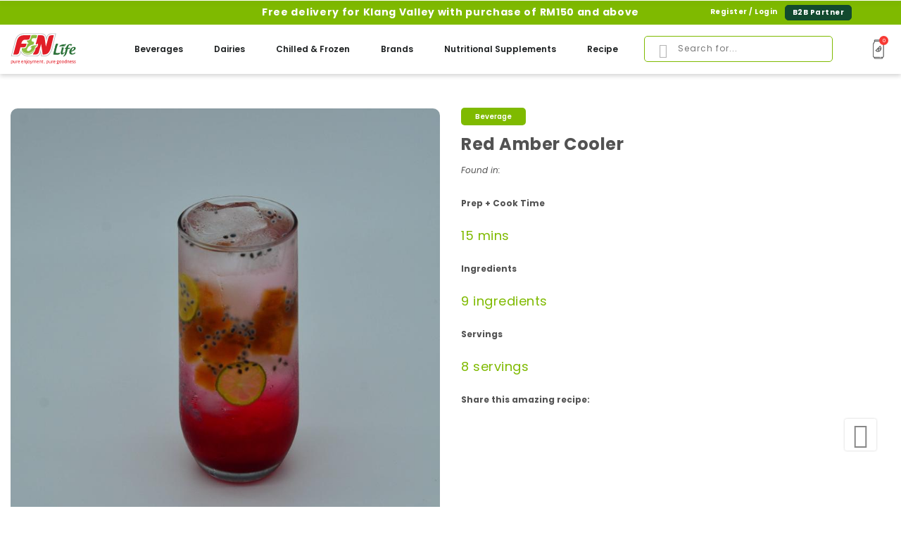

--- FILE ---
content_type: text/html; charset=UTF-8
request_url: https://my.fnlife.com/recipe/red-amber-cooler.html
body_size: 27093
content:

<!doctype html>
<html class="use-header1" lang="en">
    <head >
        <script>
	var BASE_URL = WEB_URL = 'https://my.fnlife.com/';
	var RTL = false;
    var require = {
        "baseUrl": "https://my.fnlife.com/static/frontend/Mgs/fn/en_US"
    };
        var CATALOG_CHECK = 0;
        </script>
        <meta charset="utf-8"/>
<meta name="title" content="Red Amber Cooler"/>
<meta name="description" content="
15mins




Prep + Cook Time
15 mins


Ingredients
9 ingredients


Servings
8 servings

Share this amazing recipe:
"/>
<meta name="keywords" content="F&N, Beverages, Isotonic, 100PLUS, Farmhouse, Carnation, Replenish, Delivery, Drinks, Canned Milk"/>
<meta name="robots" content="index, follow"/>
<meta name="viewport" content="width=device-width, initial-scale=1, maximum-scale=1.0, user-scalable=no"/>
<title>Red Amber Cooler  | F&amp;N Life</title>
<link  rel="stylesheet" type="text/css"  media="all" href="https://my.fnlife.com/static/frontend/Mgs/fn/en_US/mage/calendar.css" />
<link  rel="stylesheet" type="text/css"  media="all" href="https://my.fnlife.com/static/frontend/Mgs/fn/en_US/css/custom.css" />
<link  rel="stylesheet" type="text/css"  media="all" href="https://my.fnlife.com/static/frontend/Mgs/fn/en_US/css/theme.css" />
<link  rel="stylesheet" type="text/css"  media="all" href="https://my.fnlife.com/static/frontend/Mgs/fn/en_US/css/main.css" />
<link  rel="stylesheet" type="text/css"  media="all" href="https://my.fnlife.com/static/frontend/Mgs/fn/en_US/Amasty_Base/vendor/slick/amslick.min.css" />
<link  rel="stylesheet" type="text/css"  media="all" href="https://my.fnlife.com/static/frontend/Mgs/fn/en_US/Amasty_Customform/css/form-builder.css" />
<link  rel="stylesheet" type="text/css"  media="all" href="https://my.fnlife.com/static/frontend/Mgs/fn/en_US/Amasty_Customform/css/form-render.css" />
<link  rel="stylesheet" type="text/css"  media="all" href="https://my.fnlife.com/static/frontend/Mgs/fn/en_US/Amasty_LibSwiperJs/vendor/swiper/swiper.min.css" />
<link  rel="stylesheet" type="text/css"  media="all" href="https://my.fnlife.com/static/frontend/Mgs/fn/en_US/Ipay88_Payment/css/payment.css" />
<link  rel="stylesheet" type="text/css"  media="all" href="https://my.fnlife.com/static/frontend/Mgs/fn/en_US/MGS_Mpanel/css/owl.carousel.css" />
<link  rel="stylesheet" type="text/css"  media="all" href="https://my.fnlife.com/static/frontend/Mgs/fn/en_US/MGS_Mpanel/css/owl.theme.min.css" />
<link  rel="stylesheet" type="text/css"  media="all" href="https://my.fnlife.com/static/frontend/Mgs/fn/en_US/MGS_Mpanel/css/animate.css" />
<link  rel="stylesheet" type="text/css"  media="all" href="https://my.fnlife.com/static/frontend/Mgs/fn/en_US/MGS_Mpanel/css/magnific-popup.css" />
<link  rel="stylesheet" type="text/css"  media="all" href="https://my.fnlife.com/static/frontend/Mgs/fn/en_US/Magento_Swatches/css/swatches.css" />
<link  rel="stylesheet" type="text/css"  media="all" href="https://my.fnlife.com/static/frontend/Mgs/fn/en_US/MGS_GDPR/css/gdpr.css" />
<link  rel="stylesheet" type="text/css"  media="all" href="https://my.fnlife.com/static/frontend/Mgs/fn/en_US/MGS_Lookbook/css/styles.css" />
<link  rel="stylesheet" type="text/css"  media="all" href="https://my.fnlife.com/static/frontend/Mgs/fn/en_US/MGS_Mmegamenu/css/megamenu.css" />
<link  rel="stylesheet" type="text/css"  media="all" href="https://my.fnlife.com/static/frontend/Mgs/fn/en_US/MGS_Promobanners/css/promobanners.css" />
<link  rel="stylesheet" type="text/css"  media="all" href="https://my.fnlife.com/static/frontend/Mgs/fn/en_US/Mageplaza_Core/css/owl.carousel.css" />
<link  rel="stylesheet" type="text/css"  media="all" href="https://my.fnlife.com/static/frontend/Mgs/fn/en_US/Mageplaza_Core/css/owl.theme.css" />
<link  rel="stylesheet" type="text/css"  media="all" href="https://my.fnlife.com/static/frontend/Mgs/fn/en_US/Mageplaza_BannerSlider/css/animate.min.css" />
<link  rel="stylesheet" type="text/css"  media="all" href="https://my.fnlife.com/static/frontend/Mgs/fn/en_US/Mageplaza_BannerSlider/css/style.css" />
<link  rel="stylesheet" type="text/css"  media="all" href="https://my.fnlife.com/static/frontend/Mgs/fn/en_US/css/bootstrap.min.css" />
<link  rel="stylesheet" type="text/css"  media="all" href="https://my.fnlife.com/static/frontend/Mgs/fn/en_US/css/font-awesome.css" />
<link  rel="stylesheet" type="text/css"  media="all" href="https://my.fnlife.com/static/frontend/Mgs/fn/en_US/css/pe-icon-7-stroke.css" />
<link  rel="stylesheet" type="text/css"  media="all" href="https://my.fnlife.com/static/frontend/Mgs/fn/en_US/css/menu.css" />
<link  rel="stylesheet" type="text/css"  media="all" href="https://my.fnlife.com/static/frontend/Mgs/fn/en_US/css/theme_default.css" />
<link  rel="stylesheet" type="text/css"  media="all" href="https://my.fnlife.com/static/frontend/Mgs/fn/en_US/css/responsive.css" />
<link  rel="stylesheet" type="text/css"  media="all" href="https://my.fnlife.com/static/frontend/Mgs/fn/en_US/MGS_Mpanel/css/color.css" />
<link  rel="stylesheet" type="text/css"  media="all" href="https://my.fnlife.com/static/frontend/Mgs/fn/en_US/css/customs.css" />
<link  rel="stylesheet" type="text/css"  media="all" href="https://my.fnlife.com/static/frontend/Mgs/fn/en_US/css/customs1.css" />
<link  rel="stylesheet" type="text/css"  media="all" href="https://my.fnlife.com/static/frontend/Mgs/fn/en_US/css/customs2.css" />
<link  rel="stylesheet" type="text/css"  media="all" href="https://my.fnlife.com/static/frontend/Mgs/fn/en_US/css/fonts.css" />
<link  rel="stylesheet" type="text/css"  media="all" href="https://my.fnlife.com/static/frontend/Mgs/fn/en_US/Amasty_RecurringPayments/css/source/mkcss/amrec.css" />
<link  rel="stylesheet" type="text/css"  media="all" href="https://my.fnlife.com/static/frontend/Mgs/fn/en_US/Amasty_SocialLogin/css/source/mkcss/amsociallogin.css" />
<link  rel="stylesheet" type="text/css"  media="all" href="https://my.fnlife.com/static/frontend/Mgs/fn/en_US/MGS_Brand/css/mgs_brand.css" />
<script  type="text/javascript"  src="https://my.fnlife.com/static/frontend/Mgs/fn/en_US/requirejs/require.js"></script>
<script  type="text/javascript"  src="https://my.fnlife.com/static/frontend/Mgs/fn/en_US/mage/requirejs/mixins.js"></script>
<script  type="text/javascript"  src="https://my.fnlife.com/static/frontend/Mgs/fn/en_US/requirejs-config.js"></script>
<script  type="text/javascript"  src="https://my.fnlife.com/static/frontend/Mgs/fn/en_US/js/custom.js"></script>
<script  type="text/javascript"  src="https://my.fnlife.com/static/frontend/Mgs/fn/en_US/MGS_Mpanel/js/timer.js"></script>
<script  type="text/javascript"  src="https://my.fnlife.com/static/frontend/Mgs/fn/en_US/js/bootstrap.js"></script>
<link  rel="canonical" href="https://my.fnlife.com/recipe/red-amber-cooler.html" />
<link  rel="icon" type="image/x-icon" href="https://my.fnlife.com/media/favicon/websites/1/fnfavicon.png" />
<link  rel="shortcut icon" type="image/x-icon" href="https://my.fnlife.com/media/favicon/websites/1/fnfavicon.png" />
<!-- Global site tag (gtag.js) - Google Analytics -->
<script async src="https://www.googletagmanager.com/gtag/js?id=G-EXYWL8MZM9"></script>
<script>
  window.dataLayer = window.dataLayer || [];
  function gtag(){dataLayer.push(arguments);}
  gtag('js', new Date());

  gtag('config', 'G-EXYWL8MZM9');
</script>

<!-- Google Tag Manager -->
<script>(function(w,d,s,l,i){w[l]=w[l]||[];w[l].push({'gtm.start':
new Date().getTime(),event:'gtm.js'});var f=d.getElementsByTagName(s)[0],
j=d.createElement(s),dl=l!='dataLayer'?'&l='+l:'';j.async=true;j.src=
'https://www.googletagmanager.com/gtm.js?id='+i+dl;f.parentNode.insertBefore(j,f);
})(window,document,'script','dataLayer','GTM-KCWDX86');</script>
<!-- End Google Tag Manager -->
<script src="https://cdnjs.cloudflare.com/ajax/libs/mmenu-js/8.5.14/mmenu.min.js"></script>
<link rel="stylesheet" href="https://cdnjs.cloudflare.com/ajax/libs/mmenu-js/8.5.14/mmenu.min.css">
<script type="text/javascript" src="//s7.addthis.com/js/300/addthis_widget.js#pubid=ra-61553a11a3f6819b" async="async"></script>

<!--8fJVrmhp17lZUGzJFMuElSUxh7w1gy1M-->

<!--8fJVrmhp17lZUGzJFMuElSUxh7w1gy1M-->


<!--Track My Order Script-->
<script src="//www.tracking.my/track-button.js"></script>
<script>
  function inputTrack() {
    var num = document.getElementById("TrackNo").value;
    if(num===""){
      alert("Please enter tracking number");
      return;
    }
    TrackButton.track({
      tracking_no: num
    });
  }
</script>

<style>
.am-filter-items-brand .swatch-option-link-layered .am-shopby-swatch-label { padding-left: 20px; }
.amsl-login-page .-labeled-buttons .amsl-button-wrapper.with-label.-rectangular { display: none; }
.catalog-product-view .review-toolbar { display: none; }
.amstripe-image { width: 60px; }
</style>

<meta name="facebook-domain-verification" content="3gwb1uintakknytgfvv1ojg892s0p6" />

<!-- Meta Pixel Code -->
<script>
!function(f,b,e,v,n,t,s)
{if(f.fbq)return;n=f.fbq=function(){n.callMethod?
n.callMethod.apply(n,arguments):n.queue.push(arguments)};
if(!f._fbq)f._fbq=n;n.push=n;n.loaded=!0;n.version='2.0';
n.queue=[];t=b.createElement(e);t.async=!0;
t.src=v;s=b.getElementsByTagName(e)[0];
s.parentNode.insertBefore(t,s)}(window, document,'script',
'https://connect.facebook.net/en_US/fbevents.js');
fbq('init', '1331232344711352');
fbq('track', 'PageView');
</script>
<noscript><img height="1" width="1" style="display:none"
src="https://www.facebook.com/tr?id=1331232344711352&ev=PageView&noscript=1"
/></noscript>
<!-- End Meta Pixel Code -->        


<!-- BEGIN GOOGLE ANALYTICS CODE -->
<script type="text/x-magento-init">
{
    "*": {
        "Magento_GoogleAnalytics/js/google-analytics": {
            "isCookieRestrictionModeEnabled": 0,
            "currentWebsite": 1,
            "cookieName": "user_allowed_save_cookie",
            "ordersTrackingData": [],
            "pageTrackingData": {"optPageUrl":"","isAnonymizedIpActive":false,"accountId":"UA-212785060-2"}        }
    }
}
</script>
<!-- END GOOGLE ANALYTICS CODE -->
    <script type="text/x-magento-init">
        {
            "*": {
                "Magento_PageCache/js/form-key-provider": {
                    "isPaginationCacheEnabled":
                        0                }
            }
        }
    </script>
<script type="text&#x2F;javascript" src="https&#x3A;&#x2F;&#x2F;chimpstatic.com&#x2F;mcjs-connected&#x2F;js&#x2F;users&#x2F;f2b231c44a71f90a7865a4aaa&#x2F;f0dd7a44a89429df33b43a254.js" defer="defer">
</script>

							<link rel="stylesheet" type="text/css"  media="all" href="https://my.fnlife.com/media/mgs/css/1/custom_config.css" /> 
					    </head>
    <body data-container="body" data-mage-init='{"loaderAjax": {}, "loader": { "icon": "https://my.fnlife.com/static/frontend/Mgs/fn/en_US/images/loader-2.gif"}}' id="html-body" class="amblog-index-post page-layout-2columns-right wide">
							
							<!--Analytics Added by Mageplaza GTM -->
<!--Facebook Pixel Added by Mageplaza GTM -->

<script type="text/x-magento-init">
    {
        "*": {
            "Magento_PageBuilder/js/widget-initializer": {
                "config": {"[data-content-type=\"slider\"][data-appearance=\"default\"]":{"Magento_PageBuilder\/js\/content-type\/slider\/appearance\/default\/widget":false},"[data-content-type=\"map\"]":{"Magento_PageBuilder\/js\/content-type\/map\/appearance\/default\/widget":false},"[data-content-type=\"row\"]":{"Magento_PageBuilder\/js\/content-type\/row\/appearance\/default\/widget":false},"[data-content-type=\"tabs\"]":{"Magento_PageBuilder\/js\/content-type\/tabs\/appearance\/default\/widget":false},"[data-content-type=\"slide\"]":{"Magento_PageBuilder\/js\/content-type\/slide\/appearance\/default\/widget":{"buttonSelector":".pagebuilder-slide-button","showOverlay":"hover","dataRole":"slide"}},"[data-content-type=\"banner\"]":{"Magento_PageBuilder\/js\/content-type\/banner\/appearance\/default\/widget":{"buttonSelector":".pagebuilder-banner-button","showOverlay":"hover","dataRole":"banner"}},"[data-content-type=\"buttons\"]":{"Magento_PageBuilder\/js\/content-type\/buttons\/appearance\/inline\/widget":false},"[data-content-type=\"products\"][data-appearance=\"carousel\"]":{"Amasty_Xsearch\/js\/content-type\/products\/appearance\/carousel\/widget-override":false}},
                "breakpoints": {"desktop":{"label":"Desktop","stage":true,"default":true,"class":"desktop-switcher","icon":"Magento_PageBuilder::css\/images\/switcher\/switcher-desktop.svg","conditions":{"min-width":"1024px"},"options":{"products":{"default":{"slidesToShow":"5"}}}},"tablet":{"conditions":{"max-width":"1024px","min-width":"768px"},"options":{"products":{"default":{"slidesToShow":"4"},"continuous":{"slidesToShow":"3"}}}},"mobile":{"label":"Mobile","stage":true,"class":"mobile-switcher","icon":"Magento_PageBuilder::css\/images\/switcher\/switcher-mobile.svg","media":"only screen and (max-width: 768px)","conditions":{"max-width":"768px","min-width":"640px"},"options":{"products":{"default":{"slidesToShow":"3"}}}},"mobile-small":{"conditions":{"max-width":"640px"},"options":{"products":{"default":{"slidesToShow":"2"},"continuous":{"slidesToShow":"1"}}}}}            }
        }
    }
</script>

<div class="cookie-status-message" id="cookie-status">
    The store will not work correctly when cookies are disabled.</div>
<script type="text&#x2F;javascript">document.querySelector("#cookie-status").style.display = "none";</script>
<script type="text/x-magento-init">
    {
        "*": {
            "cookieStatus": {}
        }
    }
</script>

<script type="text/x-magento-init">
    {
        "*": {
            "mage/cookies": {
                "expires": null,
                "path": "\u002F",
                "domain": ".my.fnlife.com",
                "secure": true,
                "lifetime": "3600"
            }
        }
    }
</script>
    <noscript>
        <div class="message global noscript">
            <div class="content">
                <p>
                    <strong>JavaScript seems to be disabled in your browser.</strong>
                    <span>For the best experience on our site, be sure to turn on Javascript in your browser.</span>
                </p>
            </div>
        </div>
    </noscript>

<script>
    window.cookiesConfig = window.cookiesConfig || {};
    window.cookiesConfig.secure = true;
</script><script>    require.config({
        map: {
            '*': {
                wysiwygAdapter: 'mage/adminhtml/wysiwyg/tiny_mce/tinymceAdapter'
            }
        }
    });</script><script>    require.config({
        paths: {
            googleMaps: 'https\u003A\u002F\u002Fmaps.googleapis.com\u002Fmaps\u002Fapi\u002Fjs\u003Fv\u003D3\u0026key\u003D'
        },
        config: {
            'Magento_PageBuilder/js/utils/map': {
                style: '',
            },
            'Magento_PageBuilder/js/content-type/map/preview': {
                apiKey: '',
                apiKeyErrorMessage: 'You\u0020must\u0020provide\u0020a\u0020valid\u0020\u003Ca\u0020href\u003D\u0027https\u003A\u002F\u002Fmy.fnlife.com\u002Fadminhtml\u002Fsystem_config\u002Fedit\u002Fsection\u002Fcms\u002F\u0023cms_pagebuilder\u0027\u0020target\u003D\u0027_blank\u0027\u003EGoogle\u0020Maps\u0020API\u0020key\u003C\u002Fa\u003E\u0020to\u0020use\u0020a\u0020map.'
            },
            'Magento_PageBuilder/js/form/element/map': {
                apiKey: '',
                apiKeyErrorMessage: 'You\u0020must\u0020provide\u0020a\u0020valid\u0020\u003Ca\u0020href\u003D\u0027https\u003A\u002F\u002Fmy.fnlife.com\u002Fadminhtml\u002Fsystem_config\u002Fedit\u002Fsection\u002Fcms\u002F\u0023cms_pagebuilder\u0027\u0020target\u003D\u0027_blank\u0027\u003EGoogle\u0020Maps\u0020API\u0020key\u003C\u002Fa\u003E\u0020to\u0020use\u0020a\u0020map.'
            },
        }
    });</script><script>
    require.config({
        shim: {
            'Magento_PageBuilder/js/utils/map': {
                deps: ['googleMaps']
            }
        }
    });</script><script type="text/javascript">
    var QUICKVIEW_BASE_URL = 'https://my.fnlife.com/';
</script>
<main><div class="page-wrapper  lazy-loading-img" data-ratioimage="ratio-1"><div id="placeholder-header"></div><header class="header header1"><div class="header content">

</div>





                            


                        
        	    

<div data-content-type="html" data-appearance="default" data-element="main" data-decoded="true"><style>
.customer-account-login .field.choice.mgs-gdpr-checkbox {
    margin-top: 30px;
}

.customer-account-create .form.create.account .actions-toolbar .btn-primary {
margin-top: 90px;
}

.payment-method {
  display: none 
}

.payment-method:has(#ipay88_payment) {
  display: block 
}

.top-header-owl, .top-right-header {
    margin-top: -1px !important;
}
.rewards-account-referral .field.field-name-lastname.required textarea {
    border-radius: 5px;
    border-color: #7fba00;
    margin-bottom: 50px;
}
.rewards-account-referral .buttons-set button {
    font-weight: 600;
    font-size: 12px;
    letter-spacing: .1em;
    text-align: center;
    color: #fff;
    background: #7fba00;
    border-color: #7fba00;
    border-radius: 15px 5px 15px 5px;
    text-transform: uppercase;
    height: 47px;
    line-height: 44px;
    display: flex;
    align-items: center;
    justify-content: center;
    padding: 15px;
    border: none;
    margin-bottom: 50px;
}
.rewards-account-share .block-rewards-account-summary div:nth-child(2), .rewards-account-share .block-rewards-account-summary div:nth-child(3) {
    display: none;
}
.middle-header-content .blue span, .mobilemenu li.normal.others.blue.mm-listitem a {
    color: #2c53cc!important
}
.customer-account-index .point-block {
display:none;
}
.customer-account-index .block.block-rewards-account-summary.order-details-items {
    margin-bottom: 50px;
}
.checkout-index-index .shipping-address-items .shipping-address-item.selected-item {
    border-radius: 10px;
    background-color: #7fba00;
    border: 2px solid #7fba00;
    color: #fff;
}
.checkout-index-index .shipping-address-items .shipping-address-item.selected-item a {
    color: #fff;
}
@media(min-width: 769px) and (max-width: 1199px){
	.top-header-content .row .header-destination{
		margin-top: 5px;
	}
	.header-logo img {
	    padding: 10px 0;
	}
}

/*Hide EM*/
/*.top-header-content .row .header-destination {
    visibility: hidden;
}
.mobile-header-delivery {
    display: none;
}
.checkout-top {
    display: none;
}*/

/*FOR EMPLOYEE LAUNCH*/
/*.login-container .block .block-title h2.title.register {
    display: none;
}
.login-container .block .block-title h2.title.welcome {
    width: 100%;
}
#social-login-popup .amsl-tablist li.amsl-title:nth-child(2) {
    display: none;
}
.block.block-collapsible-nav.amasty-affiliate-collapsible {
    display: none;
}
.col-sm-4.hidden-xs.hidden-sm.hidden-md.col-sm-12.col-xs-12.top-right-header.no-padding>a:nth-child(2) {
    display: none;
}
.col-sm-4.hidden-xs.hidden-sm.hidden-md.col-sm-12.col-xs-12.top-right-header.no-padding>a:nth-child(1):after {
    content: "Login";
    visibility: visible;
font-size:12px;
}
.header .dropdown-toplinks .dropdown-toggle .label {
    font-size: 12px;
}
.col-sm-4.hidden-xs.hidden-sm.hidden-md.col-sm-12.col-xs-12.top-right-header.no-padding>a:nth-child(1) {
    visibility: hidden;
}
.amsl-popup-block span.amsl-separator, .amsl-popup-block .amsl-social-wrapper {
    display: none!important;
}
.customer-account-login .multiple-login a, .customer-account-login .amsl-login-page {
    display: none;
}
.customer-account-login .multiple-login {
    margin-top: 50px!important;
}
.account .sidebar .block.block-collapsible-nav.amasty-affiliate-collapsible {
    display: none!important;
}
div.menu-bottom-links.hidden-lg>a:nth-child(2) {
    display: none;
}*/
/*FOR EMPLOYEE LAUNCH*/

/*mobilemenu*/
.mm-listitem {
    border: transparent !important;
    background: #f6f6f6 !important;
}
li.normal.benecol.mm-listitem {
    background: #f7f7f7 !important;
    
}
.mm-menu a, .mm-menu a:active, .mm-menu a:hover, .mm-menu a:link, .mm-menu a:visited {
    border: 0 !important;
    padding-left: 18px !important;
}
.mm-btn_prev:before {
    border-color: white !important;
    left: 16px !important;
    width: 7px !important;
    height: 7px !important;
}
#mm-1 .mm-listitem {
    margin: 15px !important;
}
/*mobilemenu*/
.catalog-product-view .product-add-form .product-detail-deals{
display:none;
}
.amrewards-index-index form#notification-settings {
    display: none;
}
.amshopby-filter-value .price {
    font-weight: 400;
}
.amsearch-more-results {
    float: right;
}
.product-label.sale-label.second {
    top: 28px!important;
}
.here-text{
color:#7fba00;
}
.here-text:hover{
text-decoration:underline;
}
.account.sales-order-shipment .order-tracking {
    display: block;
    color: #7fba00;
}
.customer-account-login .amsl-login-page .-labeled-buttons .amsl-buttons {
    padding-bottom: 0!important;
}
.header .top-header-content{
display: flex;
align-items: center;
height:49px;
}
.catalog-product-view .sub-product-location-tex {
    margin-bottom: 15px;
}
.filter .am-filter-items-attr_brand .swatch-option {
    display: none;
}
.amshopby-filter-current .amshopby-filter-value .am-swatch-options .swatch-option {
    display: none;
}
.amshopby-filter-current .am-shopby-swatch-label {
    margin-left: 0;
}
.amshopby-items.items span, .amshopby-items.items div {
    font-size: 14px;
}
.account .sidebar .block.block-collapsible-nav.amasty-affiliate-collapsible {
    display: block;
    margin-top: 20px;
}
.account .sidebar .block.block-collapsible-nav.amasty-affiliate-collapsible .title.block-collapsible-nav-title {
    margin-bottom: 7.5px;
}
.account .sidebar .block.block-collapsible-nav.amasty-affiliate-collapsible li {
    display: block!important;
}
.account .sidebar .block.block-collapsible-nav.amasty-affiliate-collapsible li:nth-child(3), .account .sidebar .block.block-collapsible-nav.amasty-affiliate-collapsible li:nth-child(4), .account .sidebar .block.block-collapsible-nav.amasty-affiliate-collapsible li:nth-child(5) {
    display: none!important;
}
.amasty_affiliate-account-setting .field.paypal_email, .amasty_affiliate-account-setting .field.choice {
    display: none;
}
.amasty_affiliate-account-setting .field.choice.required {
    padding: 0;
display:block;
}
.amasty_affiliate-account-setting .actions-toolbar {
    float: left;
    margin-top: 30px;
}
.amasty_affiliate-account-setting button.action.save.primary, .amasty_affiliate-account-withdrawal button.action.save.primary{
    font-weight: 600;
    font-size: 12px;
    letter-spacing: .1em;
    text-align: center;
    color: #fff!important;
    background: #7fba00!important;
    border-color: #7fba00;
    border-radius: 15px 5px 15px 5px;
    text-transform: uppercase;
    height: 35px;
    line-height: normal;
    width: 130px;
    border: none;
}
/*FOR EMPLOYEE LAUNCH*/
/*.login-container .block .block-title h2.title.register {
    display: none;
}
.login-container .block .block-title h2.title.welcome {
    width: 100%;
}
#social-login-popup .amsl-tablist li.amsl-title:nth-child(2) {
    display: none;
}
.block.block-collapsible-nav.amasty-affiliate-collapsible {
    display: none;
}
.col-sm-4.hidden-xs.hidden-sm.hidden-md.col-sm-12.col-xs-12.top-right-header.no-padding a:nth-child(2) {
    display: none;
}
.col-sm-4.hidden-xs.hidden-sm.hidden-md.col-sm-12.col-xs-12.top-right-header.no-padding a:nth-child(1):after {
    content: "Login";
    visibility: visible;
}
.col-sm-4.hidden-xs.hidden-sm.hidden-md.col-sm-12.col-xs-12.top-right-header.no-padding a:nth-child(1) {
    visibility: hidden;
}
*/
/*FOR EMPLOYEE LAUNCH*/

.checkout-cart-index tr.totals-tax-summary, .checkout-cart-index .totals-tax-details,
.checkout-index-index tr.totals-tax-summary, .checkout-index-index .totals-tax-details {
    display: none;
}
.amasty_affiliate-account-setting button.action.save.primary:hover,.amasty_affiliate-account-withdrawal button.action.save.primary:hover {
    background: #124a2f!important;
}
.amasty_affiliate-account-refer .at-share-btn-elements {
    margin-top: 15px;
}
.amasty_affiliate-account-program th.col:nth-child(4), .amasty_affiliate-account-program td.col:nth-child(4) {
    display: none;
}
.amasty_affiliate-account-transaction .affiliate-balance-info {
    margin-bottom: 20px;
}
.amasty_affiliate-account-transaction .toolbar.bottom {
    display: none;
}
.checkout-cart-index span.page-header.h1:after {
    content: 'Shipping will be calculated at checkout';
}
.checkout-cart-index tr.totals.shipping.excl {
    display: none!important;
}
.checkout-cart-index #shopping-cart-table tbody tr td.col.item .product-item-details {
    width: 70%;
}
.checkout-cart-index .inner-label {
    padding: 0 5px;
    width: auto;
}
.get-started span {
    font-size: 14px;
}
.get-started a {
    font-weight: bold;
}
.ambrand-index-index #banner-slider-carousel .owl-nav {
    margin-top: 0;
}
.ambrand-index-index #banner-slider-carousel .owl-nav button {
    transform: translateY(-50%);
    top: 50%!important;
    display: flex;
    align-items: center;
    justify-content: center;
}
.cms-home .owl-carousel .owl-nav button {
    position: absolute;
    transform: translateY(-50%);
    top: 50%;
}
.ambrand-index-index #banner-slider-carousel button.owl-prev,.ambrand-index-index #banner-slider-carousel button.owl-prev span, .cms-home .owl-carousel .owl-nav button.owl-prev, .cms-home .owl-carousel .owl-nav button.owl-prev span {
    left: 0;
}
.ambrand-index-index #banner-slider-carousel button.owl-next, .ambrand-index-index #banner-slider-carousel button.owl-next span, .cms-home .owl-carousel .owl-nav button.owl-next, .cms-home .owl-carousel .owl-nav button.owl-next span {
    right: 0;
}
.ambrand-index-index #banner-slider-carousel .owl-nav button {
    position: absolute;
    top: 45%;
    font-size: 80px;
    color: #869791;
}
.amblog-index-post .column.main {
    width: 100%;
}

.amblog-index-post .sidebar {
    display: none;
}
.minicart-wrapper .inner-label {
    width: 70%!important;
    text-align: center!important;
}
.checkout-cart-index .inner-label:nth-child(1) {
    margin-left: 0;
}

.checkout-cart-index #shopping-cart-table tbody tr td.col.qty .promotion-label {
    display: none;
}
.blog-post-list #maincontent .row {
    display: flex;
    flex-direction: column;
}
.blog-post-list .blog-list {
    display: flex;
}
.blog-post-list .blog-post.post-item-info {
    width: 33%;
    margin: 0 10px;
    display: flex;
    flex-direction: column;
}
.blog-list .post-item-info .post-image.has-image {
    width: 100%;
    height: 100%;
    display: flex;
    flex-direction: column;
    margin-bottom: 0;
}
.blog-post-list .img-responsive {
    width: 100%;
    height: 100%;
    object-fit: contain;
}
.blog-list .post-item-info .post-image.has-image .post-info {
    position: unset;
    background-color: transparent;
    padding: 10px;
}
.blog-list .post-item-info .post-image.has-image .post-info div:nth-child(1), .blog-post-list .create-post-time, .blog-post-list .post-link.text-center,
.blog-post-list .breadcrumbs, .blog-post-list .block.block-blog-posts,.blog-post-list .sidebar .block-blog-categories li:before, .blog-post-view .breadcrumbs,
.blog-post-view .sidebar.sidebar-main, .blog-post-view .post-actions{
    display: none;
}
.blog-list .post-item-info .post-info h2, .blog-list .post-item-info .post-info h2 a {
    color: #000;
}
.blog-list .post-item-info .post-info h2 a:hover {
    color: #7fba00;
}
.blog-list .post-item-info .post-content .post-short-description {
    text-align: center;
    font-size: 12px;
    color: #525252;
}
.blog-list .post-item-info .post-info h2 a {
    font-weight: 600;
    font-size: 16px;
    color: #525252;
}
.blog-post-view img.img-responsive {
    margin: auto;
}
.blog-post-view .published-by {
    display: none!important;
}
.blog-post-view .post-item-info .post-info {
    border-bottom: 0;
}
.catalog-product-view .product.media img.zoomImg {
    display: block!important;
}
.blog-post-list .column.main.col-lg-9.col-md-9.col-sm-12.col-xs-12.pull-right {
    order: 2;
    width: 100%;
}
.blog-post-view .column.main.col-lg-9.col-md-9.col-sm-12.col-xs-12.pull-right {
    width: 100%;
}
.blog-post-list .sidebar.sidebar-main.col-lg-3.col-md-3.col-sm-12.col-xs-12 {
    order: 1;
    width: 100%;
    margin-bottom: 35px;
    background: transparent;
    padding-top: 20px;
}
.blog-post-list .sidebar .block+.block {
    margin-top: 0;
    justify-content: center;
}
.blog-post-list .block.block-blog-categories, .blog-post-list .sidebar .block-blog-categories ul {
    display: flex;
}
.blog-post-list .sidebar .block-blog-categories li {
    padding: 10px;
    border: 1.5px solid #b4b4b4;
    border-radius: 5px;
    margin: 0 7.5px;
}
.blog-post-list .sidebar .block .block-title .title:after {
    content: "Filter By:";
    height: unset;
    width: unset;
    background-color: transparent;
    visibility: visible;
    font-weight: bold;
    font-size: 12px;
    color: #525252;
}
.blog-post-list .sidebar .block .block-title .title {
    visibility: hidden;
    padding-top: 5px;
}
.blog-post-list .sidebar .block-blog-categories li a {
    font-size: 12px;
}
.blog-post-list .sidebar .block-blog-categories li a:hover{
  color: #7fba00;
}
.blog-post-list span.page-header:after {
    content: "Stay up to date with announcements on products, campaigns and delivery";
    position: absolute;
    left: 50%;
    transform: translate(-50%,-50%);
    top: 50px;
    font-weight: normal;
    font-size: 12px;
    letter-spacing: 0.05em;
    text-align: center;
    color: #525252;
}
.amasty_affiliate-account-withdrawal .toolbar.bottom{
    display: none;
}

@media(max-width: 767px){
  .loyalty-tier img {
  width: 100%;
  }
  .checkout-cart-index #shopping-cart-table tbody tr td.col.qty .promotion-label {
  display: block;
  }
  .blog-post-list .sidebar.sidebar-main.col-lg-3.col-md-3.col-sm-12.col-xs-12 {
    margin-top: 30px;
}
.blog-post-list .blog-list {
    display: flex;
    flex-direction: column;
}
.blog-post-list .blog-post.post-item-info {
    width: 100%;
    margin: 0;
}
.promotion-label.multiple, .promotion-label {
    display: flex!important;
    flex-wrap: wrap!important;
    justify-content: center!important;
    margin: unset;
}
.catalog-product-view .product-info-main .promotion-label.multiple, .catalog-product-view .product-info-main .promotion-label {
    justify-content: left!important;
}
.checkout-index-index .inner-label {
    width: 50%!important;
    text-align: center;
}
}

@media(max-width: 992px){
  .blog-post-list span.page-header:after {
  top: 60px;
  line-height: normal;
  width: 100%;
  }
}

@media (max-width: 991px){
  .blog-post-list .sidebar.sidebar-additional {
   display: block; 
  }
}
.checkout-index-index .opc-block-summary tr.totals.shipping>.mark>.label {
    display: contents;
}

.checkout-index-index .opc-block-summary .table-totals tr.totals.discount {
    display: contents;
}
.checkout-index-index .column.main li {
    list-style: unset !important;
}
.shopping-cart-top .promotion-label {
    justify-content: left;
}
.modal-popup.confirm .modal-inner-wrap .modal-footer {
    display: flex;
}

button.action-secondary.action-dismiss {
    order: 2;
    margin-right: 0 !important;
}

.modal-popup.confirm .modal-inner-wrap .modal-footer button.action-primary.action-accept {
    margin-right: 15px;
}
.field.choice.newsletter input#is_subscribed {
    height: 20px!important;
    min-height: unset;
    width: 20px;
}
.checkout-index-index .opc-payment .payment-methods .payment-method input {
    display: inline-block !important;
    position: relative;
    top: 1px;
}
.catalogsearch-result-index dl.block {
    display: none;
}
.amasty-rewards-highlight.checkout {
    display: none;
}

.amasty-rewards-highlight.checkout:nth-child(1) {
    display: block;
}
span.amrewards-balance,p.amrewards-label {
    display: none;
}

.points-text span.amrewards-balance, .points-text p.amrewards-label {
    display: block;
}
.checkout-cart-index div#block-reward {
    display: block;
margin-bottom:20px;
}

.checkout-cart-index div#block-reward form#discount-reward-form label {
    display: none;
}

.checkout-cart-index div#block-reward .title {
    font-weight: 600;
    font-size: 16px;
    line-height: 23px;
    text-align: left;
    color: #525252;
    margin-bottom: 10px;
}

.checkout-cart-index div#block-reward button#apply-amreward, .checkout-cart-index div#block-reward button#cancel-amreward {
    font-weight: 600;
    font-size: 12px;
    letter-spacing: 0.1em;
    text-align: center;
    color: #fff !important;
    background: #7FBA00 !important;
    border-color: #7FBA00;
    border-radius: 15px 5px 15px 5px;
    text-transform: uppercase;
    height: 35px;
    line-height: normal;
    width: 130px;
    border: 1px solid #7FBA00;
}

.checkout-cart-index div#block-reward .fieldset.reward {
    display: flex;
    border: 2px solid #7FBA00;
    border-radius: 10px 8px 18px 10px;
    justify-content: space-between;
}

.checkout-cart-index div#block-reward input#amreward_amount {
    border: 0;
    background: unset;
    height: 35px;
}

.checkout-cart-index div#block-reward .fieldset.reward .field {
    margin-bottom: 0;
}

.checkout-cart-index div#block-reward form#discount-reward-form {
    margin-top: 10px;
}

.checkout-cart-index div#block-reward .content {
    display: block !important;
}
.checkout-index-index .field.addresses .shipping-address-items {
    flex-wrap: wrap;
}
.checkout-index-index .shipping-address-items .shipping-address-item {
    margin-bottom: 20px;
}
@media(max-width:350px){
  .products-grid .product-item-info.disable_hover_effect .tocart.btn-cart.hover_effect {
    padding: 0 5px;
    font-size: 8px;
  }
}
.customer-account-index .amrewards-qty-info, .amrewards-index-index .amrewards-qty-info {
    display: none;
}
.checkout-index-index .modal-popup div#opc-new-shipping-address .field._required._error:nth-child(9) .field-error:before {
    content: 'Please enter valid mobile number';
}
.amrewards-index-index .rewards-disclaimer-info img {
    display: none;
}
.amrewards-index-index .rewards-disclaimer-info .instructions>div>div:nth-child(1) p {
    padding: 0;
text-align: left;
}
.amrewards-index-index .rewards-disclaimer-info .instructions>div>div:nth-child(1) p:after {
    content: "=";
    margin-left: 70px;
}
.amrules-index-index .page-header span.base:after {
    content: "F&N Loyalty Program";
    visibility: visible;
    position: absolute;
    left: 0;
}
.amrules-index-index .page-header span.base {
    visibility: hidden;
}
.amrules-index-index table.loyalty-table th, table.loyalty-table td {
    text-align: center;
    padding: 10px;
    border: 1px solid black;
}
.amrules-index-index h2.legend {
    font-weight: 700;
    font-size: 24px;
    line-height: 36px;
    color: #525252;
}
.amrewards-index-index .fieldset-wrapper.customer-information>p {
    margin-top: 20px;
}
.checkout-index-index .opc-payment-additional.rewards-add .pointsRate span:nth-child(1):after{
    content: "Every 10 pts = RM 1";
    visibility: visible;
    position: absolute;
    left: 0;
    font-family: Roboto;
    font-weight: 400;
    font-size: 12px;
}
.checkout-index-index .opc-payment-additional.rewards-add .pointsRate span {
    visibility: hidden;
}
.checkout-cart-index .pointsLeft strong:nth-child(1) {
    margin-right: 3px;
}
.checkout-cart-index .pointsRate:after {
    content: "Every 10 pts = RM 1";
    visibility: visible;
    position: absolute;
    left: 0;
    font-family: Roboto;
    font-weight: 400;
    font-size: 12px;
}
.checkout-cart-index .pointsRate {
    visibility: hidden;
    position: relative;
}
.account .sidebar li.nav.item:nth-child(14) strong:after, .account .sidebar li.nav.item:nth-child(14) a:after {
    content: "F&N Loyalty Program";
    visibility: visible;
    left: 0;
    position: absolute;
}
.account .sidebar li.nav.item:nth-child(14) strong , .account .sidebar li.nav.item:nth-child(14) a{
    visibility: hidden;
}
.checkout-index-index .checkout-billing-address .field.field-select-billing, .checkout-index-index .checkout-billing-address .billing-address-details {
    margin-top: 30px;
}
.checkout-index-index .checkout-billing-address .billing-address-details>span {
    font-weight: 600;
    font-size: 16px;
    line-height: 18px;
    text-align: left;
    color: #525252;
}
.checkout-index-index .checkout-billing-address .billing-address-details .inner-billing-address-details {
    margin-top: 10px;
    border-radius: 10px;
    background-color: #fff;
    border: 2px solid #7fba00;
    padding: 20px;
margin-right: 20px;
}

@media(max-width:767px){
    .amrewards-index-index .rewards-disclaimer-info .instructions>div>div:nth-child(1) p:after {
        content: "=";
        margin-left: 50px;
    }
}
.md-postcode {
    border: 3px solid #e5e5e5;
    border-radius: 10px;
    padding: 30px;
    margin: 20px 0;
}

.postcode-check-btn button {
    border-radius: 15px 5px;
    background-color: #7fba00;
    border: none;
    padding: 9px 19px;
    color: white;
    text-transform: uppercase;
    font-weight: 500;
    letter-spacing: 0.05em;
    margin: 10px 0;
}
.no-quotes-block span {
    display: none;
}

.no-quotes-block:before {
    content: 'We are not able to deliver the product(s) in your cart to the selected postcode. Please update your cart or choose another shipping address.';
    background: #fae5e5;
    display: block;
    padding: 12px 20px 12px 45px;
    font-size: 14px;
    color: #1979c3;
    border-radius: 5px;
}
.catalog-product-view .lrw-social-buttons {
    display: none;
}
div.dropdown-menu li.link.lrw-toplink, div.dropdown-menu li.nav.item, .menu-bottom-links.hidden-lg .link.lrw-toplink, .menu-bottom-links.hidden-lg li.nav.item{
    display: none;
}
.checkout-index-index .lrw-points .input-box, .checkout-index-index .opc-block-summary .table-totals tr.lrw-rewardpoints th.mark:after,
.checkout-index-index .lrw-points .control>span, .checkout-cart-index  .lrw-points .control>span{
    display: none;
}
.checkout-index-index #block-lrwuserpoints.active > .title:after,
.checkout-cart-index #block-lrwuserpoints.active > .title:after {
    content: "\f107"!important;
    font-family: 'FontAwesome'!important;
}
.checkout-index-index #block-lrwuserpoints .title:after,
.checkout-cart-index #block-lrwuserpoints .title:after{
    content: "\f106"!important;
    font-family: 'FontAwesome'!important;
}
.checkout-cart-index .cart.item .lrw-product-points {
    display: none;
}
.checkout-index-index #block-lrwuserpoints .title {
    font-weight: 600;
    font-size: 16px;
    line-height: 23px;
    color: #525252;
    border: none;
    padding-bottom: 0;
    padding-left: 0;
}
.checkout-index-index strong#block-lrwuserpoints-heading {
    font-weight: 600;
}
.checkout-index-index .lrw-rewardpoints th.mark {
    padding-top: 30px!important;
}
.checkout-index-index .lrw-points select:focus, .checkout-cart-index .lrw-points select:focus {
    border-color: #7fba00;
}
.checkout-index-index .lrw-slider .ui-slider-handle, .checkout-index-index #lrw-slider-progressbar,
.checkout-cart-index .lrw-slider .ui-slider-handle, .checkout-cart-index #lrw-slider-progressbar  {
    background: #7fba00;
}
.checkout-index-index .opc-block-summary .table-totals tr th .lrw-usepoints strong {
    font-weight: 600;
}
.checkout-index-index .opc-block-summary #block-lrwuserpoints-heading img,
.checkout-cart-index #block-lrwuserpoints-heading img {
    max-width: 30px;
}
.checkout-index-index .opc-block-summary div#block-lrwuserpoints-summary,
.checkout-cart-index div#block-lrwuserpoints-summary {
    margin-top: 30px;
    margin-bottom: 30px;
}
.checkout-index-index div#block-lrwuserpoints-summary, .checkout-cart-index div#block-lrwuserpoints-summary {
    display: block!important;
}
.account.customer-account-index .block.lrw-block.lrw-account-summary:before {
    content: "Welcome Back!";
    font-weight: bold;
    font-size: 24px;
    line-height: 36px;
    color: #525252;
}
.account.customer-account-index .block.lrw-block.lrw-account-summary-listing, .account.customer-account-index .block.lrw-block.lrw-account-summary .lrw-instruction, 
.account.customer-account-index .block.lrw-block.lrw-account-summary .lrw-messages, .account .sidebar-main .lrw-nav-item img, .account.rewardpoints-index-index .rewards-text,
.account .lrw-account-summary .lrw-message-warning:before{
    display: none;
}
.account.customer-account-index .block.lrw-block.lrw-account-summary h3, .account.rewardpoints-index-index h3, .account .aff-main-content h3 {
    font-weight: 600;
    font-size: 18px;
    line-height: 23px;
    color: #525252;
}
.account.customer-account-index .block.lrw-block.lrw-account-summary {
    margin-bottom: 60px;
}
.account .lrw-account-points {
    border-radius: 5px;
    background: #fff;
    border: 3px solid #e5e5e5;
    width: 50%;
    padding: 30px 40px 30px 120px;
    display: flex;
    flex-direction: column;
    position: relative;
}
.account  .lrw-account-points img {
    position: absolute;
    left: 50px;
    top: 35px;
}
.account .lrw-account-points strong:nth-child(1) {
    font-weight: 600;
    font-size: 16px;
    line-height: 23px;
    color: #525252;
    margin-bottom: 10px;
}
.account .lrw-account-points strong:nth-child(2) {
    font-weight: 600;
    font-size: 24px;
    line-height: 23px;
    color: #525252;
}
.account .block.lrw-block.lrw-account-summary .loyalty-tier {
    margin: 30px 0;
}
.account.rewardpoints-index-index .block.lrw-block.lrw-account-summary-listing {
    margin-top: 50px;
}
.account .lrw-messages {
    padding: 15px 30px;
}
.lrw-instruction ul li:before {
    color: #7FBA00;
}
.account .sidebar li.nav.item.lrw-nav-item{
    display: block!important;
}
.account .sidebar-main>.block-collapsible-nav li.nav.item:nth-child(5), .account .sidebar-main>.block-collapsible-nav li.nav.item:nth-child(6) {
    display: none!important;
}
.account .sidebar-main .affiliate-nav .block-title-aff {
    background: none;
}
.account .sidebar-main .affiliate-nav .block-title-aff h2 {
    padding: 0;
    font-weight: bold;
    font-size: 24px;
    line-height: 36px;
    color: #525252;
    margin-top: 0;
}
.account .sidebar-main .navbar-default.block.affiliate-nav {
    background: none;
    border-color: transparent;
}
.account .sidebar-main .affiliate-nav .nav>li>strong {
    background: none;
    padding: 0;
}
.account .aff-main-content {
    padding: 0;
}
.account .aff-main-content button.form-button.btn-contact {
    font-weight: 600;
    font-size: 12px;
    letter-spacing: 0.1em;
    text-align: center;
    color: #fff;
    background: #7FBA00;
    border: 2px solid #7FBA00;
    border-radius: 15px 5px;
    text-transform: uppercase;
    height: 35px;
    line-height: 30px;
    padding: 0 25px;
}
.account .aff-main-content button.form-button.btn-contact:hover, .account.rewardpoints-redeemcode-index button#lrw-applycode:hover {
    background: #124A2F;
    border-color: #124A2F;
}
.account .aff-main-content .col-button {
    padding: 0;
}
.account .sidebar-main .affiliate-nav li.nav.item:nth-child(2), .account .sidebar-main .affiliate-nav li.nav.item:nth-child(4), 
.account .sidebar-main .affiliate-nav li.nav.item:nth-child(6), .account .sidebar-main .affiliate-nav li.nav.item:nth-child(11),
.account .sidebar-main .affiliate-nav li.nav.item:nth-child(12), .account .sidebar-main .affiliate-nav li.nav.item:nth-child(13) {
    display: none!important;
}
.account .sidebar-main .affiliate-nav li.nav.item {
    display: block!important;
}
.account .affiiate-page-title {
    background: none;
    color: #525252;
    padding: 0;
}
.account .sidebar li.nav.item:nth-child(14) strong:after, .account .sidebar li.nav.item:nth-child(14) a:after{
    display: none;
}
.account .sidebar li.nav.item:nth-child(14) strong, .account .sidebar li.nav.item:nth-child(14) a {
    visibility: visible;
}
.account.rewardpoints-redeemcode-index .fieldset.lrw-code {
    padding: 0;
}
.account.rewardpoints-redeemcode-index button#lrw-applycode {
    font-weight: 600;
    /*font-size: 12px;*/
    letter-spacing: 0.1em;
    text-align: center;
    color: #fff;
    background: #7FBA00;
    border: 2px solid #7FBA00;
    border-radius: 15px 5px;
    text-transform: uppercase;
    /*height: 38px;*/
    /*line-height: 30px;*/
    padding: 0 25px;
}
.account.rewardpoints-redeemcode-index input#lrw-reward-code {
    border-radius: 5px 5px 15px 5px;
}
.account .breadcrumbs {
    display: none;
}
.account.affiliate-affiliate-home .affiiate-page-title h1 {
    padding: 0;
    font-size: 24px;
}
.account.affiliate-affiliate-home .aff-main-content.col-lg-12.col-md-12.col-sm-12.col-xs-12, .account.affiliate-account-refercode .aff-main-content.col-lg-12.col-md-12.col-sm-12.col-xs-12 {
    margin-top: 0;
}
.customer-account-create .fieldset.create.account>fieldset.fieldset.create {
    display: none;
}



.md-postcode {
        border: none;
        padding: 0;
    }
    
    .product-page-postcode-checker {
        position: relative;
    }

    .product-page-postcode-checker .postcode {
        width: 100%;
        height: unset;
        border-radius: 5px 5px 15px 5px;
        
    }
    
    .product-page-postcode-checker button {
        position: absolute;
        right: 0;
        border-radius: 15px 5px;
        background-color: #7fba00;
        border: none;
        padding: 9px 19px;
        color: white;
        text-transform: uppercase;
        font-weight: 500;
        letter-spacing: 0.05em;
        margin: 10px 0;
        float: right;
        margin: 0px;
top:0;
    }

    .product-page-postcode-checker button:hover {
        background: #124A2F;
    }
    
    .product-page-postcode-checker div.mage-error {
        position: absolute;
    }
    
    .postcode-response .postcode-error {
        margin-top: 10px;
    }
    
    .catalog-product-view .product-info-main .notice {
        margin-bottom: 10px;
    }

    .product-page-postcode-checker button span {
font-size: 12px;
    letter-spacing: 0.1em;
    color: #fff;
    line-height: 18px;

}
.checkout-index-index .column.main li{
list-style:none !important;
}
.checkout-index-index .opc-block-summary .table-totals tr.totals.grand.incl th:after{
    content: "Order Total Incl. SST:";
}
.checkout-index-index .ipay88-payment-types .ipay88-payment-type-group-header {
    font-size: 16px;
    text-decoration: underline;
    margin-top: 40px;
    font-weight: 600;
    color: #525252;
}
.checkout-index-index .ipay88-payment-types {
    padding-left: 40px;
}



.form.create.account .field.country.required {
    margin-left: 0px;
    margin-right: 0px;
}

.form-create-account .field.country.required label {
    margin-top: 15px;
}

.account.rewardpoints-redeemcode-index button#lrw-applycode {
    position: absolute;
    right: 0;
    border-radius: 15px 5px;
    background-color: #7fba00;
    border: none;
    padding: 9px 19px;
    color: white;
    text-transform: uppercase;
    font-weight: 500;
    letter-spacing: 0.05em;
    margin: 10px 0;
    float: right;
    margin: 0px;
}

.account.rewardpoints-redeemcode-index button#lrw-applycode span {
    font-size: 12px;
    letter-spacing: 0.1em;
    color: #fff;
    line-height: 18px;
}

/*.checkout-cart-index #cart-totals .data.table.totals tr.totals {
    display: table-row !important;
}*/

@media (max-width: 769px) {
    .header .search-form {
        width: 90%;
    }

    .account.rewardpoints-index-index .block.lrw-block.lrw-account-summary-listing {
        margin-top: 200px;
    }

    .lrw-account-summary-listing .table-wrapper.orders-recent {
        overflow-x: scroll;
    }

    .amblog-index-category .amblog-container-list, 
    .amblog-index-tag .amblog-container-list,
    .amblog-index-index .amblog-container-list {
        flex-wrap: wrap;
    }

    .amblog-index-index .column.main.col-lg-9 .amblog-wrapper {
        height: auto !important;
    }

    .amblog-index-index .amblog-container-list .amblog-post-container {
        width: 25% !important;
    }
}

@media (min-width: 769px) {
    .account.rewardpoints-index-index .block.lrw-block.lrw-account-summary-listing {
        margin-top: 200px;
    }

    .amblog-index-index .amblog-container-list {
        display: flex;
        flex-wrap: wrap;
    }

    .amblog-index-index .amblog-container-list .amblog-post-container{
        width: 50%;
    }
}

@media (max-width: 426px) {
    .account .lrw-account-points {
        width: auto !important;
    }

    .account.rewardpoints-index-index .block.lrw-block.lrw-account-summary-listing {
        margin-top: 220px !important;
    }

    .amblog-index-index .amblog-container-list .amblog-post-container {
        width: 100% !important;
    }
}
@media(max-width:767px){
 .amrewards-index-index .rewards-disclaimer-info .instructions>div>div:nth-child(1) p:after {
        content: "=";
        margin-left: 50px;
    }
    a.scroll-to-top {
        bottom: 130px!important;
        right: 25px!important;
    }
.fb_dialog_content iframe{
    bottom: 80px!important;
}
.ambrands-slider-container .owl-carousel .owl-nav>div.owl-prev {
    left: -25px;
}
.ambrands-slider-container .owl-carousel .owl-nav>div.owl-next {
    right: -25px;
}
}
@media(min-width:768px){
    .fb_dialog_content{
    bottom: 20px!important;
}
a.scroll-to-top {
    bottom: 80px!important;
}
}
.checkout-index-index .payment-group .amcheckout-title .step-title:after {
    content: "Disclaimer: You may only proceed to make payment if your total cart value is RM0 or more than RM1";
    position: absolute;
    left: 0;
    top: 25px;
    font-size: 12px;
    font-weight: normal;
    font-style: italic;
}
.checkout-index-index .payment-group .amcheckout-title .step-title {
    margin-bottom: 40px;
}
.checkout-index-index .payment-group .amcheckout-title {
    position: relative;
}
.customer-account-create .field-recaptcha {
    margin: 60px 0 0 0;
    position: absolute;
}
.customer-account-create .form-create-account .fieldset+.fieldset {
    position: relative;
}
.customer-account-create .form.create.account .btn-primary {
    margin-top: 50px;
}
.checkout-index-index .ipay88-payment-types .ipay88-payment-type-group-header {
    font-size: 16px;
    text-decoration: underline;
    margin-top: 40px;
    font-weight: 600;
    color: #525252;
}
.checkout-index-index .ipay88-payment-types {
    padding-left: 40px;
}
@media(max-width:1199px){
    .checkout-index-index .payment-group .amcheckout-title .step-title {
        margin-bottom: 65px;
    }
}

.checkout-index-index #checkout .opc-block-summary .amcheckout-content .table-totals .totals td.amount span.price{
    white-space: nowrap;
}
.checkout-index-index .top-header-content {
    display: none;
}

.top-header-notification p, .header .top-header-content a {
   line-height: 20px !important;
}




@media (max-width: 376px) {
    .top-header-notification p {
        width: 245px;
        margin: auto !important;
    }

    .breadcrumbs {
        padding-bottom: 0;
    }

    .cms-shop-f-n-products-online-malaysia .addtocart .control.qty {
        margin-right: 5px;

    }

    .cms-shop-f-n-products-online-malaysia .products-grid .product-item-info.disable_hover_effect .tocart.btn-cart.hover_effect {
        padding: 0 10px;
    }
}

@media (max-width: 321px) {
    .cms-shop-f-n-products-online-malaysia .products-grid .product-item-info.disable_hover_effect .tocart.btn-cart.hover_effect
    {
        padding: 0 5px;
    }

    .checkout-cart-index .owl-carousel.product-items .addtocart .action.tocart.primary {
        margin-left: 5px !important;
        font-size: 8px;
        padding: 0 5px;
    }
}


@media (max-width: 426px) {
    .customer-account-create .field-recaptcha {
        margin: 70px 0 0 0;
    }

    .checkout-cart-index .owl-carousel.product-items .addtocart .control.qty {
        margin-right: 0;
    }
}

@media (max-width: 321px) {
    .customer-account-create .field-recaptcha {
        margin: 90px 0 0 0;
    }

    .minicart-wrapper.active .block-minicart {
        width: 100%;
    }
}


li.link.rewards.mst-rewards-top-link {
    display: none;
}
.customer-account-index .rewards-account__tiers .to-next:nth-child(4) {
    display: none;
}
.mst-rewards-account-amount-wrapper {
    width: 55%;
    display: flex;
    flex-direction: row;
    border: 2px solid #7fba00;
    border-radius: 5px;
    padding: 20px 30px;
    margin: 20px 0;
}
img.mst-rewards-logo {
    order: 1;
}
.mst-rewards-account-amount-wrapper>div {
    order: 2;
}
.mst-rewards-account-amount-wrapper>div .mst-rewards-account-amount {
    margin-left: 20px;
    margin-top: 15px;
}
.rewards-account-index .block.block-rewards-account-summary.order-details-items>a {
    display: none;
}
.point-block {
    margin-top: 50px;
}
.rewards-account-history .block-rewards-account-summary span.unsubscribe a {
    text-decoration: underline;
    color: #7fba00;
}
.rewards-account-history .block.block-rewards-account-summary {
    margin: 30px 0;
}
@media(max-width: 767px){
    .mst-rewards-account-amount-wrapper {
        width: 100%;
    }
}

.checkout-index-index .payment-option._collapsible.opc-payment-additional.rewards-block {
  width: 100%;
    margin-bottom: 0;
    position: absolute;
    right: 15px;
    max-width: 470px;
    top: 0;
    padding: 40px 47px;
    border: 1px solid #B4B4B4;
    border-radius: 15px;
    padding-bottom: 30px;
}
.checkout-index-index .checkout-block.-summary {
  margin-top: 260px;
  border-radius:15px 15px;
}
.checkout-index-index .opc-wrapper.am-opc-wrapper.am-submit-summary {
  position: relative;
}
@media(max-width:767px){
.checkout-index-index .payment-option._collapsible.opc-payment-additional.rewards-block {
position:unset;
}
.checkout-index-index .checkout-block.-summary {
  margin-top: 0;
}
.checkout-index-index .opc-wrapper.am-opc-wrapper.am-submit-summary div.checkout-column.opc:nth-child(2) {
  margin-top: 0;
}
.checkout-index-index .payment-option._collapsible.opc-payment-additional.rewards-block {
  padding: 45px 47px 0;
}
}

.checkout-index-index .payment-option.rewards-block .payment-option-title{
    padding-left: 0;
    text-decoration: none;
    font-size: 16px;
    line-height: 18px;
    text-align: left;
    color: #525252;
    margin-bottom: 15px;
    font-weight: 600;
    cursor: pointer;
}
.checkout-index-index .payment-option.rewards-block .onestepcheckout-newsletter.checkbox-group{
    display: flex;
    align-items: center;
    margin:  5px 0;
}
.checkout-index-index .payment-option.rewards-block .onestepcheckout-newsletter.checkbox-group .checkbox.osc-additional-data{
    margin-top: 0;
    margin-right: 5px;
}
.checkout-index-index .payment-option.rewards-block .onestepcheckout-newsletter.checkbox-group .label--checkbox{
    margin-bottom: 0;
}
.checkout-index-index .payment-option.rewards-block{
    padding-left: 40px;
}
.checkout-index-index .onestepcheckout-newsletter .actions-toolbar.rewards-checkout-buttons-block{
    margin: 15px 0 0;
}
.checkout-index-index  .rewards-checkout-buttons-block .button.action:nth-child(1){
    border-radius: 15px 5px;
    background: #7fba00;
    border: none;
    width: 35%;
    padding: 11px 0;
    color: #FFF;
    font-weight: bold;
}

.checkout-index-index .rewards-checkout-buttons-block .button.action:nth-child(1):hover{
    background: #124a2f;
    color: #FFF;
}

.checkout-index-index .rewards-checkout-buttons-block .button.action:nth-child(2){
    border-radius: 15px 5px;
    color: #7fba00;
    background: #fff;
    border: 1px solid #7fba00;
    width: 35%;
    padding: 11px 0;
    font-weight: bold;
}
.catalog-product-view .rewardssocial-buttons {
    display: none;
}
.checkout-cart-index #block-rewards-points-form{
    display: block !important;
}

.checkout-cart-index #reward-points-form .button.action:nth-child(1){
    border: none;
    font-weight: 600;
    font-size: 12px;
    letter-spacing: .1em;
    text-align: center;
    color: #fff!important;
    background: #7fba00!important;
    border-color: #7fba00;
    border-radius: 15px 5px 15px 5px;
    text-transform: uppercase;
    height: 35px;
    line-height: normal;
    width: 130px;
}

.checkout-cart-index #reward-points-form .button.action:nth-child(1):hover{
    border: none;
    font-weight: 600;
    font-size: 12px;
    letter-spacing: .1em;
    text-align: center;
    color: #fff!important;
    background: #124a2f!important;
    border-color: #124a2f;
    border-radius: 15px 5px 15px 5px;
    text-transform: uppercase;
    height: 35px;
    line-height: normal;
    width: 130px;
}

.checkout-cart-index #reward-points-form .button.action:nth-child(2){
    border: none;
    font-weight: 600;
    font-size: 12px;
    letter-spacing: .1em;
    text-align: center;
    color: #fff!important;
    background: #124a2f!important;
    border-color: #124a2f;
    border-radius: 15px 5px 15px 5px;
    text-transform: uppercase;
    height: 35px;
    line-height: normal;
    width: 130px;
}

.checkout-cart-index #reward-points-form .button.action:nth-child(2):hover{
    border: none;
    font-weight: 600;
    font-size: 12px;
    letter-spacing: .1em;
    text-align: center;
    color: #fff!important;
    background: #124a2f!important;
    border-color: #124a2f;
    border-radius: 15px 5px 15px 5px;
    text-transform: uppercase;
    height: 35px;
    line-height: normal;
    width: 130px;
}

.checkout-cart-index #reward-points-form .onestepcheckout-newsletter{
    display: flex;
    margin-top: 15px;
}

.checkout-cart-index #reward-points-form .onestepcheckout-newsletter .checkbox.osc-additional-data{
    margin: 0 5px 0 0;
}


.checkout-cart-index .rewards-logo, .checkout-index-index .rewards-logo{
    display:  none;
}

.checkout-cart-index #reward-points-form .discount-form .input-box label{
    font-size:  12px;
}


.checkout-index-index .rewards-block .payment-option-content {
    display: block !important;
}
.customer-account-create .form.create.account .field.country.required {
    margin: 0 7.5px;
}
.checkout-cart-index table.data.table.totals tr.grand.totals th strong {
    display: none;
}

.checkout-cart-index table.data.table.totals tr.grand.totals th:before {
    content: 'Order Total Incl. SST';
font-weight: bold;
}
@media(max-width:767px){
    .customer-account-create .field.region.required {
        margin-bottom: 15px;
    }
}
.checkout-cart-index .payment-option-content {
    display: block!important;
}
.checkout-cart-index  .rewards-block .payment-option-title.field.choice {
    display: none;
}
.checkout-cart-index div#block-rewards-form {
    margin-bottom: 20px;
}
@media(max-width: 767px){
.checkout-index-index .rewards-checkout-buttons-block .button.action:nth-child(1) {
    border-radius: 15px 5px;
    background: #7fba00;
    padding: 10px;
    color: #FFF;
    font-weight: bold;
    border: 1px solid #7fba00;
    width: unset;
}
.checkout-index-index .rewards-checkout-buttons-block .button.action:nth-child(2) {
    border-radius: 15px 5px;
    color: #7fba00;
    background: #fff;
    border: 1px solid #7fba00;
    padding: 10px;
    font-weight: bold;
    width: unset;
}

.checkout-index-index .payment-option._collapsible.opc-payment-additional.rewards-block {
    padding-bottom: 40px;
    margin-bottom: 20px;
}
}
.checkout-cart-index #shopping-cart-table tbody tr td.col.item {
    display: flex;
}
.checkout-modal-popup {
    display: none;
}
.customer-address-form select#zip, .customer-address-form select#region_id1, .customer-address-form select#city {
    border: 1.5px solid #7fba00;
    border-radius: 5px;
}
.customer-address-form .form-address-edit fieldset.fieldset:nth-child(2) {
    display: flex;
    flex-direction: column;
}
.customer-address-form .form-address-edit fieldset.fieldset:nth-child(2) .legend {
    order: 1;
}
.customer-address-form .form-address-edit fieldset.fieldset:nth-child(2) .street {
    order: 2;
}
.customer-address-form .form-address-edit fieldset.fieldset:nth-child(2) .region {
    order: 3;
}
.customer-address-form .form-address-edit fieldset.fieldset:nth-child(2) .city {
    order: 4;
}
.customer-address-form .form-address-edit fieldset.fieldset:nth-child(2) .zip {
    order: 5;
}
.customer-address-form .form-address-edit fieldset.fieldset:nth-child(2) .country {
    order: 6;
}
.customer-address-form .form-address-edit fieldset.fieldset:nth-child(2) .message-info {
    order: 7;
}
@media (min-width:1200px){
header a[href='https://my.fnlife.com/b2b/'] {
    border: 1px solid #124A2F;
    border-radius: 5px;
    background-color: #124A2F;
    color: #fff!important;
}
}
@media (max-width:1199px){
header a[href='https://my.fnlife.com/b2b/'] {
    color: #7fba00!important;
    font-weight: 700;
}
}

</style></div>
<meta http-equiv="Content-Security-Policy" content="default-src 'self' data: gap: https://ssl.gstatic.com 'unsafe-eval'; style-src 'self' 'unsafe-inline'; media-src *;**script-src 'self' http://onlineerp.solution.quebec 'unsafe-inline' 'unsafe-eval';** ">
               
    
    <div class="checkout-header">
        <a href="https://my.fnlife.com/"><img src="/../media/wysiwyg/fn-logo.svg" ></a>
    </div>
    <div class="top-header-content">
        <a href="" class="speaker hidden-xs"><img src="/../media/wysiwyg/speaker.svg"></a>
        <div class="container-fluid">
            <div class="row">
                <div class="col-md-3 col-sm-6 col-xs-12">
                    <!--<div class="header-destination">
                        <i class="fa fa-map-marker"></i>&nbsp; <b>Delivery Destination: </b> 
                        <select class="destination checkout-selectdes">
                			<option value="1" selected>West Malaysia</option>
                			<option value="2">East Malaysia</option>
                		</select>
                    </div>-->
<div class="checkout-modal-popup">
	<div class="popup-msg">
		<div class="msg">You will be redirect to another page, and your cart will be empty. Do you wish to continue? </div>
    		<div class="button-grp">
    			<a id="ok" href="https://my.fnlife.com//../../em">OK</a>
    			<button id="cancel">Cancel</button>
    		</div>
    	</div>
    </div>


<style>
    .checkout-modal-popup {
        background: rgba(51,51,51,.55) !important;
    }

    .checkout-modal-popup .popup-msg {
        width: 310px !important;
        font-size: 14px !important;
        font-size: italic;
        padding: 15px !important;
    }

    .checkout-modal-popup .popup-msg .msg {
        border-bottom: 1px solid #ebebeb;
        padding-bottom: 20px;
    }

    .checkout-modal-popup .popup-msg div {
        font-style: italic;
    }

    .checkout-modal-popup .popup-msg .button-grp button {
        width: 130px;
    }

    .checkout-modal-popup .popup-msg .button-grp {
        display: flex;
        align-items: baseline;
    }

    .checkout-modal-popup .popup-msg .button-grp a {
        display: block;
        width: 130px;
        margin-right: 15px;
    }


</style>

                    
                </div>
                <div class="col-md-6 col-sm-6 col-xs-12 top-header-owl">
                                                            <div data-content-type="html" data-appearance="default" data-element="main" data-decoded="true"><div class="top-header-notification owl-carousel">
<div class="item text-item">
<div class="text">
<!-- <p>Free delivery for Klang Valley with no minimum purchase required</p> -->
<p>Free delivery for Klang Valley with purchase of RM150 and above</p> 
</div>
</div>
<!-- <div class="item text-item">
<div class="text"><p>Free delivery for Outstation with purchase of RM120 and above</p> </div>
</div> --></div>
<style>
    .top-header-notification p{
        font-size: 14px;
        color: #fff;
        font-weight: 700;
        letter-spacing: .05em;
        margin: 0;
        line-height: 14px;
        text-align: center;
    }

    @media (max-width: 376px) {
        .top-header-notification p {
            line-height: 15px !important;
        }
        .top-header-notification span {
            display: inline-block;
        }
    }
    
</style></div>                </div>
                <div class="col-sm-3 hidden-xs hidden-sm hidden-md col-sm-12 col-xs-12 top-right-header no-padding">
                    <a href="https://my.fnlife.com/customer/account">Register / Login</a><a href="https://my.fnlife.com/b2b/">B2B Partner</a>
                    
                </div>
            </div>
        </div>
    </div>
    <div class="middle-header-content">
        <div class="container-fluid">
            <div class="row">
                <div class="col-lg-2 col-md-1 col-sm-1 col-xs-1 hidden-lg header-hamburger">
                    <button class="action nav-toggle hidden-lg"><img src="/../media/wysiwyg/ham.svg"></button>
                </div>
                
                <div class="col-lg-2 col-md-3 col-sm-3 col-xs-4 header-logo">
                    <a href="https://my.fnlife.com/"><img src="/../media/wysiwyg/fn-logo.svg" style="max-width:75% !important;"></a>
                </div>
                
                <div class="col-lg-7 col-xs-12 megamenu-content">
                    <div class="hidden-md hidden-sm hidden-xs"><div class="tab-content"><div id="main-Menucontent" class="tab-pane active">
      

					<nav class="navigation" role="navigation">
		<ul id="mainMenu" class="nav nav-main nav-main-menu">
						
															<li class="mega-menu-item megamenu-homelink">
															<a href="https://my.fnlife.com/" class="level0">
									Home								</a>
													</li>
													<li class="hidden-lg  static-menu level0 dropdown">
								<a href="https://my.fnlife.com/" class="level0 dropdown-toggle"><span>Mobile Menu MY</span> <span class="icon-next"><i class="fa fa-angle-down"></i></span></a><span class="toggle-menu"><a onclick="toggleEl(this,'mobile-menu-11-1')" href="javascript:void(0)" class=""><span class="fa fa-plus"></span></a></span><ul class="dropdown-menu" id="mobile-menu-11-1"><li><div id="mobileMenu">
  <ul>
    <li class="normal beverages"><a href="https://my.fnlife.com/beverages.html">Beverages</a>
      <ul>
        <li class="level2"><a href="https://my.fnlife.com/beverages/isotonic.html/">Isotonic</a></li>
        <li class="level2"><a href="https://my.fnlife.com/beverages/asian-soft-drinks.html/">Asian Soft Drinks</a></li>
        <li class="level2"><a href="https://my.fnlife.com/beverages/carbonated-soft-drinks.html/">Carbonated Soft Drinks</a>
        </li>
        <li class="level2"><a href="https://my.fnlife.com/beverages/cordial.html/">Cordial</a></li>
        <li class="level2"><a href="https://my.fnlife.com/beverages/juices.html/">Juices</a></li>
        <li class="level2"><a href="https://my.fnlife.com/beverages/soy.html/">Soy</a></li>
        <li class="level2"><a href="https://my.fnlife.com/beverages/tea.html/">Tea</a></li>
        <li class="level2"><a href="https://my.fnlife.com/beverages/water.html/">Water</a></li>
        <li class="level2 viewall"><a href="https://my.fnlife.com/beverages.html/">View all</a></li>
      </ul>
    </li>
    <li class="normal dairies"><a href="https://my.fnlife.com/dairies.html">Dairies</a>
      <ul>
        <li class="level2"><a href="https://my.fnlife.com/dairies/sweetened-condensed-milk.html/">Sweetened Condensed Milk</a>
        </li>
        <li class="level2"><a href="https://my.fnlife.com/dairies/evaporated-milk.html/">Evaporated Milk</a></li>
        <li class="level2"><a href="https://my.fnlife.com/dairies/milk.html/">Milk</a></li>
        <li class="level2 viewall"><a href="https://my.fnlife.com/dairies.html/">View all</a></li>
      </ul>
    </li>
    <li class="normal others"><a href="https://my.fnlife.com/chilled-frozen.html">Chilled &amp; Frozen</a>
      <ul>
        <li class="level2"><a href="https://my.fnlife.com/chilled-frozen/pizza.html/">Pizza</a></li>
        <li class="level2"><a href="https://my.fnlife.com/chilled-frozen/ice-cream.html/">Ice Cream</a></li>
        <li class="level2"><a href="https://my.fnlife.com/chilled-frozen/cake.html/">Cake</a></li>
        <li class="level2 viewall"><a href="https://my.fnlife.com/chilled-frozen.html/">View all</a></li>
      </ul>
    </li>
    <li class="level2 viewall"><a href="https://my.fnlife.com/nutritional-supplements.html/">Nutritional Supplements</a></li>
    <!--<li class="normal others"><a href="https://my.fnlife.com/bundle.html">Bundle</a>
            <ul>
                <li class="level2"><a href="https://my.fnlife.com/bundle/cny-bundle.html/">CNY Bundle</a></li>
                <li class="level2 viewall"><a href="https://my.fnlife.com/bundle.html/">View all</a></li>
            </ul>
        </li> --> <!--<li class="normal others"><a href="https://my.fnlife.com/others.html">Others</a>
            <ul>
                <li class="level2"><a href="https://my.fnlife.com/others/merchandise.html/">Merchandise</a></li>
            </ul>
        </li> -->
    <li class="normal brands"><a href="https://my.fnlife.com/brands">Brands</a>
      <ul>
        <li class="level2"><a href="https://my.fnlife.com/100plus/">100PLUS</a></li>
        <li class="level2"><a href="https://my.fnlife.com/fnn/">F&amp;N</a></li>
        <li class="level2"><a href="https://my.fnlife.com/fnn_seasons/">Seasons</a></li>
        <li class="level2"><a href="https://my.fnlife.com/oyoshi/">Oyoshi</a></li>
        <li class="level2"><a href="https://my.fnlife.com/fruittree/">Fruit Tree</a></li>
        <li class="level2"><a href="https://my.fnlife.com/borneo/">Borneo</a></li>
        <li class="level2"><a href="https://my.fnlife.com/fnn_dairies/">F&amp;N Dairies</a></li>
        <li class="level2"><a href="https://my.fnlife.com/carnation/">Carnation</a></li>
        <li class="level2"><a href="https://my.fnlife.com/dr_oetker/">Dr Oetker</a></li>
        <li class="level2"><a href="https://my.fnlife.com/farmhouse/">Farmhouse</a></li>
        <li class="level2"><a href="https://my.fnlife.com/est_cola/">Est Cola</a></li>
        <li class="level2"><a href="https://my.fnlife.com/brands/">View all</a></li>
      </ul>
    </li>
    <li class="normal recipe"><a href="https://my.fnlife.com/recipe">Recipe</a>
      <ul>
        <li class="level2"><a href="https://my.fnlife.com/">Skill Level</a>
          <ul>
            <li class="level3"><a href="https://my.fnlife.com/recipe/category/easy.html/">Easy</a></li>
            <li class="level3"><a href="https://my.fnlife.com/recipe/category/intermediate.html/">Intermediate</a></li>
            <li class="level3"><a href="https://my.fnlife.com/recipe/category/advance.html/">Advanced</a></li>
          </ul>
        </li>
        <li class="level2"><a href="https://my.fnlife.com/">Cuisine</a>
          <ul>
            <li class="level3"><a href="https://my.fnlife.com/recipe/tag/western.html/">Western</a></li>
            <li class="level3"><a href="https://my.fnlife.com/recipe/tag/malay.html/">Malay</a></li>
            <li class="level3"><a href="https://my.fnlife.com/recipe/tag/chinese.html/">Chinese</a></li>
            <li class="level3"><a href="https://my.fnlife.com/recipe/tag/indian.html/">Indian</a></li>
          </ul>
        </li>
        <li class="level2"><a href="https://my.fnlife.com/">Course</a>
          <ul>
            <li class="level3"><a href="https://my.fnlife.com/recipe/category/appetizer.html/">Appetizer</a></li>
            <li class="level3"><a href="https://my.fnlife.com/recipe/category/main.html/">Main</a></li>
            <li class="level3"><a href="https://my.fnlife.com/recipe/category/beverage.html/">Beverage</a></li>
            <li class="level3"><a href="https://my.fnlife.com/recipe/category/snack.html/">Snack</a></li>
            <li class="level3"><a href="https://my.fnlife.com/recipe/category/dessert.html/">Dessert</a></li>
          </ul>
        </li>
        <li class="level2"><a href="https://my.fnlife.com/">Festive</a>
          <ul>
            <li class="level3"><a href="https://my.fnlife.com/recipe/category/hari-raya-puasa.html/">Hari Raya</a></li>
            <li class="level3"><a href="https://my.fnlife.com/recipe/category/chinese-new-year.html/">Chinese New Year</a>
            </li>
            <li class="level3"><a href="https://my.fnlife.com/recipe/category/deepavali.html/">Deepavali</a></li>
            <li class="level3"><a href="https://my.fnlife.com/recipe/category/christmas.html/">Christmas</a></li>
          </ul>
        </li>
        <li class="level2"><a href="https://my.fnlife.com/">HRP 2024 Recipe</a>
          <ul>
            <li class="level3"><a href="https://my.fnlife.com/recipe/category/ramadan.html/">Ramadan</a></li>
            <li class="level3"><a href="https://my.fnlife.com/recipe/category/raya.html/">Raya</a></li>
          </ul>
        </li>
      </ul>
    </li>
    <li class="level2 viewall"><a href="https://my.fnlife.com/recipe.html/">View all</a></li>
  </ul>
</div></li></ul>							</li>
													<li class="  static-menu level0 dropdown">
								<a href="https://my.fnlife.com/beverages.html/" class="level0 dropdown-toggle"><span>Beverages</span> <span class="icon-next"><i class="fa fa-angle-down"></i></span></a><span class="toggle-menu"><a onclick="toggleEl(this,'mobile-menu-9-1')" href="javascript:void(0)" class=""><span class="fa fa-plus"></span></a></span><ul class="dropdown-menu" id="mobile-menu-9-1"><li><div class="hidden-md hidden-sm hidden-xs megamenu-dropdown">
<div class="row" style="margin:0;">
<div class="col-lg-6 no-padding menu-content" style="width:100%;">
<ul>
<li><a href="https://my.fnlife.com/beverages/isotonic.html/">Isotonic</a></li>
<li><a href="https://my.fnlife.com/beverages/asian-soft-drinks.html/">Asian Soft Drinks</a></li>
<li><a href="https://my.fnlife.com/beverages/carbonated-soft-drinks.html/">Carbonated Soft Drinks</a></li>
<li><a href="https://my.fnlife.com/beverages/cordial.html/">Cordial</a></li>
<li><a href="https://my.fnlife.com/beverages/juices.html/">Juices</a></li>
<li><a href="https://my.fnlife.com/beverages/soy.html/">Soy</a></li>
<li><a href="https://my.fnlife.com/beverages/tea.html/">Tea</a></li>
<li><a href="https://my.fnlife.com/beverages/water.html/">Water</a></li>
</ul>
</div> 
<!-- <div class="col-lg-6 no-padding">
<ul>
<img src="https://my.fnlife.com/media/wysiwyg/beverage-bg.jpg" alt="" style="max-width:100%;width:100%;" />
</ul>
</div>  -->
</div> 
</div> </li></ul>							</li>
													<li class="  static-menu level0 dropdown">
								<a href="https://my.fnlife.com/dairies.html/" class="level0 dropdown-toggle"><span>Dairies</span> <span class="icon-next"><i class="fa fa-angle-down"></i></span></a><span class="toggle-menu"><a onclick="toggleEl(this,'mobile-menu-10-1')" href="javascript:void(0)" class=""><span class="fa fa-plus"></span></a></span><ul class="dropdown-menu" id="mobile-menu-10-1"><li><div class="hidden-md hidden-sm hidden-xs megamenu-dropdown">
<div class="row" style="margin:0;">
<div class="col-lg-6 no-padding menu-content" style="width:100%;">
<ul>
<li><a href="https://my.fnlife.com/dairies/sweetened-condensed-milk.html/">Sweetened Condensed Milk</a></li>
<li><a href="https://my.fnlife.com/dairies/evaporated-milk.html/">Evaporated Milk</a></li>
<li><a href="https://my.fnlife.com/dairies/milk.html/">Milk</a></li>
</ul>
</div> 
<!-- <div class="col-lg-6 no-padding">
<ul>
<img src="https://my.fnlife.com/media/wysiwyg/dairy.jpg" alt="" style="max-width:100%;width:100%;" />
</ul>
</div>  -->
</div> 
</div> </li></ul>							</li>
													<li class="  static-menu level0 dropdown">
								<a href="https://my.fnlife.com/chilled-frozen.html/" class="level0 dropdown-toggle"><span>Chilled & Frozen</span> <span class="icon-next"><i class="fa fa-angle-down"></i></span></a><span class="toggle-menu"><a onclick="toggleEl(this,'mobile-menu-12-1')" href="javascript:void(0)" class=""><span class="fa fa-plus"></span></a></span><ul class="dropdown-menu" id="mobile-menu-12-1"><li><div class="hidden-md hidden-sm hidden-xs megamenu-dropdown">
<div class="row" style="margin:0;">
<div class="col-lg-6 no-padding menu-content" style="width:100%;">
<ul>
<li><a href="https://my.fnlife.com/chilled-frozen/pizza.html/">Pizza</a></li>
<li><a href="https://my.fnlife.com/chilled-frozen/ice-cream.html/">Ice Cream</a></li>
<li><a href="https://my.fnlife.com/chilled-frozen/cake.html/">Cake</a></li>
</ul>
</div> 
<!-- <div class="col-lg-6 no-padding">
<ul>
<img src="https://my.fnlife.com/media/wysiwyg/dairy.jpg" alt="" style="max-width:100%;width:100%;" />
</ul>
</div> --> 
</div> 
</div> </li></ul>							</li>
													<li class="  static-menu level0">
								<a href="https://my.fnlife.com/brands/" class="level0"><span>Brands</span></a>							</li>
													<li class="  category-menu level0">
								<a href="https://my.fnlife.com/nutritional-supplements.html" class="level0"><span data-hover="Nutritional Supplements">Nutritional Supplements</span></a>							</li>
													<li class="recipe-menu  static-menu level0 dropdown">
								<a href="https://my.fnlife.com/recipe.html/" class="level0 dropdown-toggle"><span>Recipe</span> <span class="icon-next"><i class="fa fa-angle-down"></i></span></a><span class="toggle-menu"><a onclick="toggleEl(this,'mobile-menu-14-1')" href="javascript:void(0)" class=""><span class="fa fa-plus"></span></a></span><ul class="dropdown-menu" id="mobile-menu-14-1"><li><div class="hidden-md hidden-sm hidden-xs megamenu-dropdown">
    
    <div class="menu-content">
        <div class="row" style="margin:0;">
            <div class="col-lg-2 no-padding">
                <ul>
                    <h2>Skill Level</h2>
                    <li><a href="https://my.fnlife.com/recipe/category/easy.html/">Easy</a></li>
                    <li><a href="https://my.fnlife.com/recipe/category/intermediate.html/">Intermediate</a></li>
                    <li><a href="https://my.fnlife.com/recipe/category/advance.html/">Advanced</a></li>
                </ul>
            </div>
            <div class="col-lg-2 no-padding">
                <ul>
                    <h2>Cuisine</h2>
                    <li><a href="https://my.fnlife.com/recipe/tag/western.html/">Western</a></li>
                    <li><a href="https://my.fnlife.com/recipe/tag/malay.html/">Malay</a></li>
                    <li><a href="https://my.fnlife.com/recipe/tag/chinese.html/">Chinese</a></li>
                    <li><a href="https://my.fnlife.com/recipe/tag/indian.html/">Indian</a></li>
                </ul>
            </div>
            <div class="col-lg-2 no-padding">
                <ul>
                    <h2>Course</h2>
                    <li><a href="https://my.fnlife.com/recipe/category/appetizer.html/">Appetizer</a></li>
                    <li><a href="https://my.fnlife.com/recipe/category/main.html/">Main</a></li>
                    <li><a href="https://my.fnlife.com/recipe/category/beverage.html/">Beverage</a></li>
                    <li><a href="https://my.fnlife.com/recipe/category/snack.html/">Snack</a></li>
                    <li><a href="https://my.fnlife.com/recipe/category/dessert.html/">Dessert</a></li>
                </ul>
            </div>
            <!-- <div class="col-lg-3 no-padding">
                <ul>
                    <h2>Festive</h2>
                    <li><a href="https://my.fnlife.com/recipe/category/hari-raya-puasa.html/">Hari Raya</a></li>
                    <li><a href="https://my.fnlife.com/recipe/category/chinese-new-year.html/">Chinese New Year</a></li>
                    <li><a href="https://my.fnlife.com/recipe/category/deepavali.html/">Deepavali</a></li>
                    <li><a href="https://my.fnlife.com/recipe/category/christmas.html/">Christmas</a></li>
                </ul>
            </div> -->
            <!-- <div class="col-lg-3 no-padding">
                <ul>
                    <h2>Hari Raya 2023</h2>
                    <li><a href="https://my.fnlife.com/recipe/category/recipe-kenangan-manis-fn-2023.html/">Kenangan Manis F&N 2023</a></li>
                    <li><a href="https://my.fnlife.com/recipe/category/carnation-buttermilk.html/">Carnation Buttermilk</a></li>
                    <li><a href="https://my.fnlife.com/recipe/category/ideal-dessert.html/">Ideal Dessert</a></li>
                    <li><a href="https://my.fnlife.com/recipe/category/mengisi-hati-setiap-hari.html/">Mengisi Hati Setiap Hari</a></li>
                </ul>
            </div> -->
            <div class="col-lg-2 no-padding">
                <ul>
                    <h2>Festive</h2>
                    <li><a href="https://my.fnlife.com/recipe/category/hari-raya-puasa.html/">Hari Raya</a></li>
                    <li><a href="https://my.fnlife.com/recipe/category/chinese-new-year.html/">Chinese New Year</a></li>
                    <li><a href="https://my.fnlife.com/recipe/category/deepavali.html/">Deepavali</a></li>
                    <li><a href="https://my.fnlife.com/recipe/category/christmas.html/">Christmas</a></li>
                </ul>
            </div>
            <div class="col-lg-2 no-padding">
                <ul>
                    <h2>HRP 2024 Recipe</h2>
                    <li><a href="https://my.fnlife.com/recipe/category/ramadan.html/">Ramadan</a></li>
                    <li><a href="https://my.fnlife.com/recipe/category/raya.html/">Raya</a></li>
                </ul>
            </div>

            
        </div>
    </div> 
</div> 

<style>
    .recipe-menu .megamenu-dropdown.hidden-xs {
        width: unset;
    }

    .recipe-menu .menu-content h2 {
        font-weight: bold;
        font-size: 14px;
        line-height: 36px;
        margin-top: 0;
    }

    .recipe-menu .menu-content h2 a {
        color: #1e2122 !important;
    }
    .recipe-menu{
        position:unset;
    }
</style></li></ul>							</li>
																				</ul>
	</nav>
</div><div id="main-Accountcontent" class="tab-pane"><div class="top-links"><ul class="links"><li class="item link compare" data-bind="scope: 'compareProducts'" data-role="compare-products-link">
    <a class="action compare no-display" title="Compare&#x20;Products"
       data-bind="attr: {'href': compareProducts().listUrl}, css: {'no-display': !compareProducts().count}"
    >
        Compare Products        <span class="counter qty" data-bind="text: compareProducts().countCaption"></span>
    </a>
</li>
<script type="text/x-magento-init">
{"[data-role=compare-products-link]": {"Magento_Ui/js/core/app": {"components":{"compareProducts":{"component":"Magento_Catalog\/js\/view\/compare-products"}}}}}
</script>
<li><a href="https://my.fnlife.com/customer/account/" id="idglDQgAvw" >My Account</a></li>
<script type="text/x-magento-init">
    {
        "*": {
            "Magento_Ui/js/core/app": {
                "components": {
                    "rewards": {
                        "component": "Mirasvit_RewardsCheckout/js/view/rewards",
                        "defaultValue": ""
                    }
                }
            }
        }
    }
</script>
<li class="link wishlist" data-bind="scope: 'wishlist'">
    <a href="https://my.fnlife.com/wishlist/">My Wish List        <!-- ko if: wishlist().counter -->
        <span data-bind="text: wishlist().counter" class="counter qty"></span>
        <!-- /ko -->
    </a>
</li>
<script type="text/x-magento-init">
    {
        "*": {
            "Magento_Ui/js/core/app": {
                "components": {
                    "wishlist": {
                        "component": "Magento_Wishlist/js/view/wishlist"
                    }
                }
            }
        }
    }

</script>
<li><a href="https://my.fnlife.com/customer/account/create/" id="idw6k9xJyv" >Create an Account</a></li><li class="link authorization-link" data-label="or">
    <a href="https://my.fnlife.com/customer/account/login/referer/aHR0cHM6Ly9teS5mbmxpZmUuY29tL3JlY2lwZS9yZWQtYW1iZXItY29vbGVyLmh0bWw~/"        >Login</a>
</li>
</ul></div></div></div></div>
                    <div class="mobilemenu" id="mobilemenu-cover">
                        <div class="menu-bottom-links hidden-lg" id="bottom-link">
                            <a href="https://my.fnlife.com/customer/account">Register / Login</a><a href="https://my.fnlife.com/b2b/">B2B Partner</a>
                        </div>
                    </div>
                </div>
                <div class="col-lg-4 col-md-7 col-sm-7 col-xs-7 header-top-search">
                    




<div class="search-form ">
	<div class="form-search">
		<button class="search-close" onclick="showHideFormSearch()"><i class="pe-7s-close"></i></button>
		<form class="form minisearch" id="search_mini_form" action="https://my.fnlife.com/catalogsearch/result/" method="get">
			<input id="search"
			   data-mage-init='{"quickSearch":{
					"formSelector":"#search_mini_form",
					"url":"https://my.fnlife.com/search/ajax/suggest/",
					"destinationSelector":"#search_autocomplete"}
			   }'
			   type="text"
			   name="q"
			   value=""
			   class="input-text form-control"
			   maxlength="128"
			   placeholder="Search for..."
			   role="combobox"
			   aria-expanded="true"
			   aria-haspopup="false"
			   aria-autocomplete="both"
			   autocomplete="off"/>
				
			<button type="submit" title="Search" class="button">
				<i class="pe-7s-search"></i>
			</button>	   
			<div id="search_autocomplete" class="search-autocomplete" style="display: none;"></div>
					</form>
	</div>
	<div class="actions-search">
		<button class="action-search" onclick="showHideFormSearch()"><i class="pe-7s-search"></i></button>
	</div>
</div>

<script type="text/javascript">
	function showHideFormSearch(){
		require([
		'jquery'
		], function(jQuery){
			(function($) {
				if($('.search-form').hasClass('not-full')){
					$('html').toggleClass('search-not-full');
				}
				$('html').toggleClass('search-open');
				setTimeout(focusSearchField, 500);
			})(jQuery);
		});
	}
	
	function focusSearchField(){
		require([
		'jquery'
		], function(jQuery){
			(function($) {
				$('#search_mini_form input#search').focus();
			})(jQuery);
		});
	}
</script>
                </div>
                
                <div class="col-lg-1 col-md-1 col-sm-1 col-xs-12 header-minicart">
                        
                        <div class="mobile-bottom hidden-lg hidden-md hidden-sm">
                            <a href="https://my.fnlife.com/">
                                <img src="/../media/wysiwyg/home.svg">
                            </a>
                            <a href="https://my.fnlife.com/">Home</a>
                        </div>
                        <div class="mobile-bottom hidden-lg hidden-md hidden-sm">
                            <a href="https://my.fnlife.com/brands">
                                <img src="/../media/wysiwyg/brands.svg">
                            </a>
                            <a href="https://my.fnlife.com/brands-we-carry">Our Brands</a>
                        </div>
                        <div class="mobile-bottom hidden-lg hidden-md hidden-sm">
                            <a href="https://my.fnlife.com/recipe">
                                <img src="/../media/wysiwyg/recipes.svg">
                            </a>
                            <a href="https://my.fnlife.com/recipe">Recipes</a>
                        </div>
                        <div class="mobile-bottom hidden-lg hidden-md hidden-sm">
                            <a href="https://my.fnlife.com/customer/account">
                                <img src="/../media/wysiwyg/user.svg">
                            </a>
                            <a href="https://my.fnlife.com/customer/account">My Account</a>
                        </div>
                        <div class="table-icon-menu pull-right mobile-bottom">
                            
<div data-block="minicart" class="minicart-wrapper">
    <a class="action showcart" href="https://my.fnlife.com/checkout/cart/"
       data-bind="scope: 'minicart_content'">
        <span class="counter qty empty"
              data-bind="css: { empty: !!getCartParam('summary_count') == false }, blockLoader: isLoading">
            <span class="counter-number"><!-- ko text: getCartParam('summary_count') --><!-- /ko --></span>
            <span class="counter-label">
            <!-- ko if: getCartParam('summary_count') -->
                <!-- ko text: getCartParam('summary_count') --><!-- /ko -->
                <!-- ko i18n: 'items' --><!-- /ko -->
            <!-- /ko -->
            </span>
        </span>
		<span class="label">My Cart </span>
		<span class="price-label" data-bind="html: getCartParam('subtotal')"></span>
    </a>
            <div class="block block-minicart empty"
             data-role="dropdownDialog"
             data-mage-init='{"dropdownDialog":{
                "appendTo":"[data-block=minicart]",
                "triggerTarget":".showcart",
                "timeout": "2000",
                "closeOnMouseLeave": false,
                "closeOnEscape": true,
                "triggerClass":"active",
                "parentClass":"active",
                "buttons":[]}}'>
            <div id="minicart-content-wrapper" data-bind="scope: 'minicart_content'">
				<h3 class="close-minicart">
					My Cart 
					<button id="close-minicart"><i class="close-cart pe-7s-close pa"></i></button>
				</h3>
                <!-- ko template: getTemplate() --><!-- /ko -->
                            </div>
            
        </div>
        <script>
        window.checkout = {"shoppingCartUrl":"https:\/\/my.fnlife.com\/checkout\/cart\/","checkoutUrl":"https:\/\/my.fnlife.com\/checkout\/","updateItemQtyUrl":"https:\/\/my.fnlife.com\/checkout\/sidebar\/updateItemQty\/","removeItemUrl":"https:\/\/my.fnlife.com\/checkout\/sidebar\/removeItem\/","imageTemplate":"Magento_Catalog\/product\/image_with_borders","baseUrl":"https:\/\/my.fnlife.com\/","minicartMaxItemsVisible":5,"websiteId":"1","maxItemsToDisplay":10,"storeId":"1","storeGroupId":"1","customerLoginUrl":"https:\/\/my.fnlife.com\/customer\/account\/login\/referer\/aHR0cHM6Ly9teS5mbmxpZmUuY29tL3JlY2lwZS9yZWQtYW1iZXItY29vbGVyLmh0bWw~\/","isRedirectRequired":false,"autocomplete":"off","captcha":{"user_login":{"isCaseSensitive":false,"imageHeight":50,"imageSrc":"","refreshUrl":"https:\/\/my.fnlife.com\/captcha\/refresh\/","isRequired":false,"timestamp":1768941540}}};
    </script>
    <script type="text/x-magento-init">
    {
        "[data-block='minicart']": {
            "Magento_Ui/js/core/app": {"components":{"minicart_content":{"children":{"subtotal.container":{"children":{"subtotal":{"children":{"subtotal.totals":{"config":{"display_cart_subtotal_incl_tax":0,"display_cart_subtotal_excl_tax":1,"template":"Magento_Tax\/checkout\/minicart\/subtotal\/totals"},"children":{"subtotal.totals.msrp":{"component":"Magento_Msrp\/js\/view\/checkout\/minicart\/subtotal\/totals","config":{"displayArea":"minicart-subtotal-hidden","template":"Magento_Msrp\/checkout\/minicart\/subtotal\/totals"}}},"component":"Magento_Tax\/js\/view\/checkout\/minicart\/subtotal\/totals"}},"component":"uiComponent","config":{"template":"Magento_Checkout\/minicart\/subtotal"}}},"component":"uiComponent","config":{"displayArea":"subtotalContainer"}},"item.renderer":{"component":"Magento_Checkout\/js\/view\/cart-item-renderer","config":{"displayArea":"defaultRenderer","template":"Magento_Checkout\/minicart\/item\/default"},"children":{"item.image":{"component":"Magento_Catalog\/js\/view\/image","config":{"template":"Magento_Catalog\/product\/image","displayArea":"itemImage"}},"checkout.cart.item.price.sidebar":{"component":"uiComponent","config":{"template":"Magento_Checkout\/minicart\/item\/price","displayArea":"priceSidebar"}}}},"amasty.discount.container":{"component":"uiComponent","config":{"displayArea":"subtotalContainer"},"children":{"discount":{"component":"Magento_Checkout\/js\/view\/checkout\/minicart\/subtotal\/totals","config":{"template":"Amasty_MiniCartDiscountInfo\/minicart\/discount","imports":{"displaySubtotal":"minicart_content.subtotal.container.subtotal.subtotal.totals:displaySubtotal"}},"children":{"discount.totals":{"component":"Magento_Checkout\/js\/view\/checkout\/minicart\/subtotal\/totals","config":{"template":"Amasty_MiniCartDiscountInfo\/minicart\/discount\/totals"}}}}}},"extra_info":{"component":"uiComponent","config":{"displayArea":"extraInfo"}},"promotion":{"component":"uiComponent","config":{"displayArea":"promotion"}}},"config":{"itemRenderer":{"default":"defaultRenderer","simple":"defaultRenderer","virtual":"defaultRenderer"},"template":"Magento_Checkout\/minicart\/content"},"component":"Magento_Checkout\/js\/view\/minicart"}},"types":[]}        },
        "*": {
            "Magento_Ui/js/block-loader": "https://my.fnlife.com/static/frontend/Mgs/fn/en_US/images/loader-1.gif"
        }
    }
    </script>
</div>


                        </div>
                </div>
            </div>
        </div>
    </div>
    
    
    <div class="mobile-header-delivery">
        <!--<div class="header-destination">
                        <i class="fa fa-map-marker"></i>&nbsp; <b>Delivery Destination: </b> 
                        <select class="destination checkout-selectdes">
                			<option value="1" selected>West Malaysia</option>
                			<option value="2">East Malaysia</option>
                		</select>
                    </div>-->
<div class="checkout-modal-popup">
	<div class="popup-msg">
		<div class="msg">You will be redirect to another page, and your cart will be empty. Do you wish to continue? </div>
    		<div class="button-grp">
    			<a id="ok" href="https://my.fnlife.com//../../em">OK</a>
    			<button id="cancel">Cancel</button>
    		</div>
    	</div>
    </div>


<style>
    .checkout-modal-popup {
        background: rgba(51,51,51,.55) !important;
    }

    .checkout-modal-popup .popup-msg {
        width: 310px !important;
        font-size: 14px !important;
        font-size: italic;
        padding: 15px !important;
    }

    .checkout-modal-popup .popup-msg .msg {
        border-bottom: 1px solid #ebebeb;
        padding-bottom: 20px;
    }

    .checkout-modal-popup .popup-msg div {
        font-style: italic;
    }

    .checkout-modal-popup .popup-msg .button-grp button {
        width: 130px;
    }

    .checkout-modal-popup .popup-msg .button-grp {
        display: flex;
        align-items: baseline;
    }

    .checkout-modal-popup .popup-msg .button-grp a {
        display: block;
        width: 130px;
        margin-right: 15px;
    }


</style>

    </div>
    
    
    



<button class="action close-nav-button"><span class="pe-7s-close" aria-hidden="true"></span></button>


<script>

        // mmenu
    
        document.addEventListener(
            "DOMContentLoaded", () => {
                new Mmenu( "#mobileMenu", {
                    // options
                    navbar: {
                        sticky: false,
                        title: 'Welcome to F&N Life'
                    }
                }, {
                    // configuration
                    offCanvas: {
                        page: {
                            selector: ".page-wrapper"
                        },
                        clone: true
                    }
                });
            document.getElementById('mobilemenu-cover').appendChild(
                document.getElementById('mm-mobileMenu')
              );
              document.getElementById('mm-1').appendChild(
                document.getElementById('bottom-link')
              );
            }
            
            
        );

    
</script>

<script>
//MY free shipping bar
require(['jquery', 'mageplaza/core/owl.carousel'], function($) {
    $(document).ready(function($) {
        $('.top-header-notification').owlCarousel({        
            autoplay: true,
            autoplayTimeout: 3000,
            loop: true,
            nav: false,
            dots: false,
            mouseDrag: false,
            touchDrag: false,
            pullDrag: false,
            animateOut: 'fadeOut',
            animateIn: 'fadeIn',
            freeDrag: false,
            responsive: {
                0: {
                    items: 1,
                    slideBy: 1
                },
                576: {
                    items: 1,
                    slideBy: 1
                },
                800: {
                    items: 1,
                    slideBy: 1
                }
            }
        });
    });
});
</script>

<script type="text/javascript">

  require(['jquery'], function ($) {
      $(document).ready(function () {
          $( ".amblog-ref" ).each(function() {
            if($(this).text().match('Beverage')) {
                $(this).css('display', 'inline'); 
            } 
            else if($(this).text().match('Appetizer')) {
                $(this).css('display', 'inline'); 
            } 
            else if($(this).text().match('Main')) {
                $(this).css('display', 'inline'); 
            } 
            else if($(this).text().match('Snack')) {
                $(this).css('display', 'inline'); 
            } 
            else if($(this).text().match('Dessert')) {
                $(this).css('display', 'inline'); 
            } 
        });
    });
  });
  </script>
<script type="text/javascript">
  require(['jquery'], function ($) {
      $(document).ready(function () {
  $('.eng-version').click(function () {
       $('.eng-list').css('display','flex');
 $('.bm-list').css('display','none');
 $('.eng-version').css('color','#7FBA00');
 $('.bm-version').css('color','#B4B4B4');
  });
  $('.bm-version').click(function () {
 $('.eng-list').css('display','none');
 $('.bm-list').css('display','flex');
 $('.eng-version').css('color','#B4B4B4');
 $('.bm-version').css('color','##7FBA00');
  });
  });
  });
</script>
<style>
.amblog-ref{
    display:none;
}

@media (min-width: 769px) {
		.mobile-header-delivery {
			display: none;
		}
	}

	@media (max-width: 768px) {
	   .col-md-3.col-sm-6.col-xs-12 .header-destination {
	       display: none !important;
	   }
	   
	   
   
        .checkout-top {
            display: none;
        }
        
	    
	    
		.mobile-header-delivery .header-destination {
			    background: #636363;
			    color: white;
			    font-size: 12px;
			    /* display: flex; */
			    padding-top: 10px;
			    padding-bottom: 10px;
			    /* justify-content: space-evenly; */
			    text-align: center;
		}

		

		.mobile-header-delivery .header-destination select {
			width: auto;
		    height: auto;
		    background: none;
		    color: black;
		    -webkit-appearance: auto;
		    background: white;
		    margin-left: 5px;
		    border-radius: 5px;
		    padding: 0px;
		}

		.header {
			box-shadow: unset;
		}
		
		.top-header-notification p {
		    font-size: 10px !important;
		}
		
		.top-header-content .row .col-sm-6 {
		    /*top: -20px;*/
            margin: auto;
            float: unset;
		}

	}
	



.header .top-header-content {
		height: 35px;
	}


	.top-header-owl, .top-right-header {
		margin-top: 0px !important;
	}


	.top-header-content .row .header-destination {
		color:  white;
		font-size: 11px;
		display: flex;
    align-items: center;
	}

	.top-header-content .row .header-destination .fa-map-marker{
		font-weight: bolder;
	}

	.top-header-content .row .header-destination select:not([multiple]) {
		height: auto;
		width: auto;
		color: black;
		margin-left: 10px;
		cursor: pointer;
		-webkit-appearance: auto;
		background:	white;
	}
	
	.checkout-modal-popup {
		text-align: center;
		padding: 30px;
		position: fixed;
		top: 0;
		bottom: 0;
		left: 0;
		right: 0;
		display: none;
		background:rgba(0,0,0,0.6);
		z-index: 999;
	}

	.checkout-modal-popup .popup-msg {
		opacity: 1;
		background: white;
		padding: 30px;
		top: 50%;
		position: absolute;
		width: 60%;
		left: 50%;
		transform: translate(-50%, -50%);
		font-size: 16px;
	}

	.checkout-modal-popup .popup-msg .button-grp {
		margin-top: 10px;
	}

	

	.col-sm-4.hidden-xs.hidden-sm.hidden-md.col-sm-12.col-xs-12.top-right-header.no-padding>a:nth-child(1):after {
		visibility: hidden;
	}

	.col-sm-4.hidden-xs.hidden-sm.hidden-md.col-sm-12.col-xs-12.top-right-header.no-padding>a:nth-child(1) {
		visibility: visible;
		font-size: 11px;
	}




	.topheader-block {
		margin: 0;
	}
	
	.checkout-modal-popup .popup-msg .button-grp a {
	    color: #7fba00;
        background: white;
        border: 2px solid #7fba00;
        border-radius: 15px 5px 15px 5px;;
        
        
        padding: 5px 40px;
        font-weight: bold;
	}
	
	.checkout-modal-popup .popup-msg .button-grp a:hover {
	    color: #124A2F;
        border: 2px solid #124A2F;
	}
	
	.checkout-modal-popup .popup-msg .button-grp button {
	    color: white;
        background: #7fba00;
        border: 2px solid #7fba00;
        border-radius: 15px 5px 15px 5px;
        padding: 5px 25px;
        font-weight: bold;
        margin-top: 10px;
	}
	
	.checkout-modal-popup .popup-msg .button-grp button:hover {
	    color: white;
        background: #124A2F;
        border: 2px solid #124A2F;
	}
	
	.header-logo img {
	    top: 0;
	}
	/*.header .top-header-content a {
	    font-size: 11px;
	}*/
</style>
<script>
    require(['jquery'], function($) {
		$('.checkout-selectdes').on('change', function() {
		  	$(".checkout-modal-popup").css("display", "block");
		});
		
		$(".checkout-selectdes").bind("focus", function() {
		    lastValue = $(this).val();
            
            $(".checkout-modal-popup #cancel").click(function() {
                $(".checkout-selectdes").val(lastValue).change();
                $(".checkout-modal-popup").css("display", "none");
            });
		});

		
	});
</script>

    


</header><section id="maincontent" class="page-main container"><a id="contentarea" tabindex="-1"></a>
<div class="page messages"><div data-placeholder="messages"></div><div data-bind="scope: 'messages'">
    <div data-bind="foreach: { data: cookieMessages, as: 'message' }" class="messages">
        <div data-bind="attr: {
            class: 'message-' + message.type + ' ' + message.type + ' message',
            'data-ui-id': 'message-' + message.type
        }">
            <div data-bind="html: message.text"></div>
        </div>
    </div>
    <div data-bind="foreach: { data: messages().messages, as: 'message' }" class="messages">
        <div data-bind="attr: {
            class: 'message-' + message.type + ' ' + message.type + ' message',
            'data-ui-id': 'message-' + message.type
        }">
            <div data-bind="html: message.text"></div>
        </div>
    </div>
</div>
<script type="text/x-magento-init">
    {
        "*": {
            "Magento_Ui/js/core/app": {
                "components": {
                        "messages": {
                            "component": "Magento_Theme/js/view/messages"
                        }
                    }
                }
            }
    }
</script>
</div><div class="row"><div class="column main col-lg-9 col-md-9 col-sm-12 col-xs-12">
            <div data-amblog-js="element-block" class="desktop-block amblog-element-block"
             data-set="sidebar-post">
            <div class="amblog-post-container">
    <div class="row">
        <div class="col-sm-6 col-xs-12">
                            <div class="amblog-wrapper">
                                        <img src="https://my.fnlife.com/media/amasty/blog/cache/r/e/800/800/red_amber.jpg"
                             class="amblog-image"
                             alt="Red Amber Cooler" />
                                </div>
                        
            <div class="amblog-features -post">
                
                
            </div>
        </div>
        <div class="col-sm-6 col-xs-12">
            
    <div class="amblog-category">
                                <a class="amblog-ref"
               href="https://my.fnlife.com/recipe/category/beverage.html"
               title="Beverage">
                Beverage</a>                                <a class="amblog-ref"
               href="https://my.fnlife.com/recipe/category/140-Years.html"
               title="140 Years">
                140 Years</a>                                <a class="amblog-ref"
               href="https://my.fnlife.com/recipe/category/140-Years-Drink.html"
               title="Drink">
                Drink</a>            </div>
            <h2 class="post-title">
                Red Amber Cooler            </h2>
        <p class="found-in"></p>
            <div class="short-content">
                <div class="content-inline">
<p class="time">15mins</p>
<p class="skill"></p>
</div>
<div class="post-short-content">
<div>
<p>Prep + Cook Time</p>
<h3>15 mins</h3>
</div>
<div>
<p>Ingredients</p>
<h3>9 ingredients</h3>
</div>
<div>
<p>Servings</p>
<h3>8 servings</h3>
</div>
<p>Share this amazing recipe:</p>
</div>            </div>
                                <div class="amblog-social-container" id="social">
        <ul class="amblog-list">
                                    <li class="amblog-icon -twitter">
                    <a class="amblog-social"
                       target="_blank"
                       href="https://twitter.com/intent/tweet?text=Red+Amber+Cooler;url=https%3A%2F%2Fmy.fnlife.com%2Frecipe%2Fred-amber-cooler.html;"
                       title="X (ex. Twitter)">
                    </a>
                </li>
                                                <li class="amblog-icon -facebook">
                    <a class="amblog-social" target="_blank" href="https://www.facebook.com/share.php?u=https%3A%2F%2Fmy.fnlife.com%2Frecipe%2Fred-amber-cooler.html" title="Facebook">
                    </a>
                </li>
                                                <li class="amblog-icon -whatsapp">
                    <a class="amblog-social"
                       target="_blank"
                       href="https://wa.me/?text=Red+Amber+Cooler%20https%3A%2F%2Fmy.fnlife.com%2Frecipe%2Fred-amber-cooler.html"
                       title="Whatsapp">
                    </a>
                </li>
                            </ul>
    </div>
                    </div>
    </div>
    <div class="amblog-content">
        <div class="language-tab">
<p class="eng-version">ENG version</p>
<p class="bm-version">Versi BM</p>
</div>
<div class="eng-list">
<div class="ingredient-list">
<div class="ingredient-content">
<h2 class="ingredient-title">Ingredients</h2>
<p><strong> 240ml </strong>&nbsp; F&N Rose Syrup</p>
<p><strong>60g </strong>&nbsp; Basil seed, bloomed </p>
<p><strong>120ml</strong>&nbsp; Gula melaka syrup</p>
<p><strong> 1L</strong>&nbsp; Water</p>
<p><strong>  10 nos </strong>&nbsp; Calamansi</p>
<p><strong> As needed</strong>&nbsp;Gula melaka jelly</p>
<p><strong> As needed</strong>&nbsp; Ice</p>
<p><strong> Gula Melaka Jelly</strong></p>
<p><strong> 80g </strong>&nbsp; Gula melaka </p>
<p><strong> 5g </strong>&nbsp; Agar-agar powder</p>
<p><strong> 400ml </strong>&nbsp; Water</p>
</div>
</div>
<div class="ingredient-list">
<h2 class="ingredient-title">Preparation</h2>
<ol>
<li>To make gula melaka jelly, combine the ingredients in a saucepan.</li>
<li>Bring to boil, stir until agar-agar powder completely dissolve.</li>
<li>Transfer the mixture into a mold, let it set.</li>
<li>Muddle calamansi in a jug, add in all other ingredients.</li>
<li>Enjoy!</li>
</ol>
</div>
</div>        <div class="amblog-bottom">
            <div>
                <span class="amblog-date">
                    2023-08-13 16:00:00                </span>
            </div>
                                </div>
    </div>
    
    </div>


<script type="text/javascript">
			require([
				'jquery',
				'mgs/owlcarousel'
			], function ($) {
				$('.amblog-related-grid').owlCarousel({
					items: 4,
					autoplay: false,
					autoplayHoverPause: true,
					nav: false,
					dots: false,
					lazyLoad: true,
					margin:10,
					navText: ["<i class='pe-7s-angle-left'></i>","<i class='pe-7s-angle-right'></i>"],
	
					responsive:{
						0:{
							items:2
						},
						480:{
							items:2
						},
						767:{
							items: 3
						},
						991:{
						    nav: 4
						}
					}
				});
			});
		</script>
<div class="amblog-overlay" data-amblog-js="overlay"></div>

<script type="text/x-magento-init">
{
    "*": {
         "amBlogAccord": {}
    }
}
</script>
<script type="text/x-magento-init">
{
    "[data-amblog-js='views-counter']": {
         "amBlogViewStatistic": {
            "postId" : 403         }
    }
}
</script>
    <script type="application/ld+json">{"@context":"https:\/\/schema.org","@type":"BlogPosting","datePublished":"2023-08-13T16:00:00+00:00","dateModified":"2023-08-21T04:02:55+00:00","mainEntityOfPage":"https:\/\/my.fnlife.com\/recipe\/red-amber-cooler.html","headline":"Red Amber Cooler","name":"Red Amber Cooler","description":"<div class=\"content-inline\">\r\n<p class=\"time\">15mins<\/p>\r\n<p class=\"skill\"><\/p>\r\n<\/div>\r\n<div class=\"post-short-content\">\r\n<div>\r\n<p>Prep + Cook Time<\/p>\r\n<h3>15 mins<\/h3>\r\n<\/div>\r\n<div>\r\n<p>Ingredients<\/p>\r\n<h3>9 ingredients<\/h3>\r\n<\/div>\r\n<div>\r\n<p>Servings<\/p>\r\n<h3>8 servings<\/h3>\r\n<\/div>\r\n<p>Share this amazing recipe:<\/p>\r\n<\/div>","image":"https:\/\/my.fnlife.com\/media\/amasty\/blog\/red_amber.jpg"}</script>        </div>
    <input name="form_key" type="hidden" value="21DOQL7Kmq72M8MJ" /><div id="authenticationPopup" data-bind="scope:'authenticationPopup', style: {display: 'none'}">
        <script>window.authenticationPopup = {"autocomplete":"off","customerRegisterUrl":"https:\/\/my.fnlife.com\/customer\/account\/create\/","customerForgotPasswordUrl":"https:\/\/my.fnlife.com\/customer\/account\/forgotpassword\/","baseUrl":"https:\/\/my.fnlife.com\/","customerLoginUrl":"https:\/\/my.fnlife.com\/customer\/ajax\/login\/"}</script>    <!-- ko template: getTemplate() --><!-- /ko -->
        <script type="text/x-magento-init">
        {
            "#authenticationPopup": {
                "Magento_Ui/js/core/app": {"components":{"authenticationPopup":{"component":"Magento_Customer\/js\/view\/authentication-popup","children":{"messages":{"component":"Magento_Ui\/js\/view\/messages","displayArea":"messages"},"captcha":{"component":"Magento_Captcha\/js\/view\/checkout\/loginCaptcha","displayArea":"additional-login-form-fields","formId":"user_login","configSource":"checkout"},"recaptcha":{"component":"Magento_ReCaptchaFrontendUi\/js\/reCaptcha","displayArea":"additional-login-form-fields","reCaptchaId":"recaptcha-popup-login","settings":{"rendering":{"sitekey":"6Lc5Wf4eAAAAAD4rSZ0tKbGFWEfVhUGSQqg5gIyr","badge":"inline","size":"invisible","theme":"light","hl":""},"invisible":true}}}}}}            },
            "*": {
                "Magento_Ui/js/block-loader": "https\u003A\u002F\u002Fmy.fnlife.com\u002Fstatic\u002Ffrontend\u002FMgs\u002Ffn\u002Fen_US\u002Fimages\u002Floader\u002D1.gif"
                            }
        }
    </script>
</div>
<script type="text/x-magento-init">
    {
        "*": {
            "Magento_Customer/js/section-config": {
                "sections": {"stores\/store\/switch":["*"],"stores\/store\/switchrequest":["*"],"directory\/currency\/switch":["*"],"*":["messages","apptrian_facebook_pixel_matching_section"],"customer\/account\/logout":["*","recently_viewed_product","recently_compared_product","persistent"],"customer\/account\/loginpost":["*"],"customer\/account\/createpost":["*"],"customer\/account\/editpost":["*"],"customer\/ajax\/login":["checkout-data","cart","captcha"],"catalog\/product_compare\/add":["compare-products"],"catalog\/product_compare\/remove":["compare-products"],"catalog\/product_compare\/clear":["compare-products"],"sales\/guest\/reorder":["cart","ammessages"],"sales\/order\/reorder":["cart","ammessages"],"checkout\/cart\/add":["cart","directory-data","ammessages"],"checkout\/cart\/delete":["cart","ammessages"],"checkout\/cart\/updatepost":["cart","ammessages"],"checkout\/cart\/updateitemoptions":["cart","ammessages"],"checkout\/cart\/couponpost":["cart","ammessages"],"checkout\/cart\/estimatepost":["cart","ammessages"],"checkout\/cart\/estimateupdatepost":["cart","ammessages"],"checkout\/onepage\/saveorder":["cart","checkout-data","last-ordered-items","ammessages"],"checkout\/sidebar\/removeitem":["cart","ammessages"],"checkout\/sidebar\/updateitemqty":["cart","ammessages"],"rest\/*\/v1\/carts\/*\/payment-information":["cart","last-ordered-items","captcha","instant-purchase","ammessages"],"rest\/*\/v1\/guest-carts\/*\/payment-information":["cart","captcha","ammessages"],"rest\/*\/v1\/guest-carts\/*\/selected-payment-method":["cart","checkout-data","ammessages"],"rest\/*\/v1\/carts\/*\/selected-payment-method":["cart","checkout-data","instant-purchase","ammessages"],"customer\/address\/*":["instant-purchase"],"customer\/account\/*":["instant-purchase"],"vault\/cards\/deleteaction":["instant-purchase"],"multishipping\/checkout\/overviewpost":["cart","ammessages"],"paypal\/express\/placeorder":["cart","checkout-data","ammessages"],"paypal\/payflowexpress\/placeorder":["cart","checkout-data","ammessages"],"paypal\/express\/onauthorization":["cart","checkout-data","ammessages"],"persistent\/index\/unsetcookie":["persistent"],"review\/product\/post":["review"],"wishlist\/index\/add":["wishlist"],"wishlist\/index\/remove":["wishlist"],"wishlist\/index\/updateitemoptions":["wishlist"],"wishlist\/index\/update":["wishlist"],"wishlist\/index\/cart":["wishlist","cart"],"wishlist\/index\/fromcart":["wishlist","cart"],"wishlist\/index\/allcart":["wishlist","cart"],"wishlist\/shared\/allcart":["wishlist","cart"],"wishlist\/shared\/cart":["cart"],"braintree\/paypal\/placeorder":["cart","checkout-data","ammessages"],"braintree\/googlepay\/placeorder":["cart","checkout-data"],"ammostviewed\/cart\/add":["cart","messages"],"amasty_promo\/cart\/add":["cart","ammessages"],"authorizenet\/directpost_payment\/place":["ammessages"],"ajaxcart\/index\/updatecart":["cart"],"mgs_quickview\/index\/updatecart":["cart"]},
                "clientSideSections": ["checkout-data","cart-data"],
                "baseUrls": ["https:\/\/my.fnlife.com\/"],
                "sectionNames": ["messages","customer","compare-products","last-ordered-items","cart","directory-data","captcha","instant-purchase","loggedAsCustomer","persistent","review","wishlist","ammessages","apptrian_facebook_pixel_matching_section","rewards","recently_viewed_product","recently_compared_product","product_data_storage","paypal-billing-agreement"]            }
        }
    }
</script>
<script type="text/x-magento-init">
    {
        "*": {
            "Magento_Customer/js/customer-data": {
                "sectionLoadUrl": "https\u003A\u002F\u002Fmy.fnlife.com\u002Fcustomer\u002Fsection\u002Fload\u002F",
                "expirableSectionLifetime": 60,
                "expirableSectionNames": ["cart","persistent"],
                "cookieLifeTime": "3600",
                "updateSessionUrl": "https\u003A\u002F\u002Fmy.fnlife.com\u002Fcustomer\u002Faccount\u002FupdateSession\u002F"
            }
        }
    }
</script>
<script type="text/x-magento-init">
    {
        "*": {
            "Magento_Customer/js/invalidation-processor": {
                "invalidationRules": {
                    "website-rule": {
                        "Magento_Customer/js/invalidation-rules/website-rule": {
                            "scopeConfig": {
                                "websiteId": "1"
                            }
                        }
                    }
                }
            }
        }
    }
</script>
<script type="text/x-magento-init">
    {
        "body": {
            "pageCache": {"url":"https:\/\/my.fnlife.com\/page_cache\/block\/render\/id\/403\/","handles":["default","amblog_index_post","amasty_blog_two_column_right_layout","amasty_blog_desktop_post","amasty_blog_post_page"],"originalRequest":{"route":"amblog","controller":"index","action":"post","uri":"\/recipe\/red-amber-cooler.html"},"versionCookieName":"private_content_version"}        }
    }
</script>
<div id="monkey_campaign" style="display:none;"
     data-mage-init='{"campaigncatcher":{"checkCampaignUrl": "https://my.fnlife.com/mailchimp/campaign/check/"}}'>
</div>
<!--Google Tag Manager: dataLayer - Added by Mageplaza-->
<div id="mp-event"></div>
<script type="text/javascript">
    require(["jquery"], function ($) {
        $(document).ready(function () {
            $("button.tocart").click(function () {
                var customurl = "https://my.fnlife.com/mpgoogletagmanager/event/index";
                $.ajax({
                    type: 'POST',
                    url: customurl,
                    data: {
                        customdata: 'addtocart'
                    },
                    dataType: 'json',
                    success: function (response) {
                        if (response.data) {
                            $('#mp-event').html(response.data);
                        }
                    }
                });

                if ($('#confirmBox').length > 0) {
                    var customurl = "https://my.fnlife.com/mptagmanager/event/index";
                    $.ajax({
                        type: 'POST',
                        url: customurl,
                        data: {
                            customdata: 'addtocart'
                        },
                        dataType: 'json',
                        success: function (response) {
                            if (response.data) {
                                $('#mp-event').html(response.data);
                            }
                        }
                    })
                }
            });

            $("#product-addtocart-button").mouseover(function () {
                $(this).click(function () {
                    if ($('#confirmBox').length > 0) {
                        var customurl = "https://my.fnlife.com/mptagmanager/event/index";
                        $.ajax({
                            type: 'POST',
                            url: customurl,
                            data: {
                                customdata: 'addtocart'
                            },
                            dataType: 'json',
                            success: function (response) {
                                if (response.data) {
                                    $('#mp-event').html(response.data);
                                }
                            }
                        })
                    }
                });
            });
        });
    });
</script>

<section class="amsearch-overlay-block"
         data-bind="
            scope: 'index = amsearch_overlay_section',
            mageInit: {
                'Magento_Ui/js/core/app': {
                    components: {
                        'amsearch_overlay_section': {
                            component: 'Amasty_Xsearch/js/components/overlay'
                        }
                    }
                }
            }">
    <div class="amsearch-overlay"
         data-bind="
            event: {
                click: hide
            },
            afterRender: initNode">
    </div>
</section>

<script type="text/x-magento-init">
    {
        "*": {
            "amsearchAnalyticsCollector": {
                "minChars": 3            }
        }
    }
</script>
</div><div class="sidebar sidebar-main col-lg-3 col-md-3 col-sm-12 col-xs-12 pull-right">
</div></div></section><div class="page-bottom"><div class="content"><script type="text/x-magento-init">
    {
        "[data-role=tocart-form], .form.map.checkout": {
            "Magento_Catalog/product/view/validation": {
                "radioCheckboxClosest": ".nested"
            }
        }
    }
</script>
<script type="text/x-magento-init">
    {
        ".product-item-actions button.action.tocart": {
            "widgetAddToCart": {
                "formKey": "21DOQL7Kmq72M8MJ"            }
        }
    }
</script>
<script>
    require([
        'jquery',
        'mage/mage'
    ], function($, widgetAddToCart) {
        $(document).ajaxComplete(function(event, xhr) {
            if (xhr.responseText) {
                try {
                    eval("var json = " + xhr.responseText + " || {}");
                } catch (e) {
                    return;
                }
            }
        });
    });
</script><script>
	var ajaxCartConfig = {"updateCartUrl":"https:\/\/my.fnlife.com\/ajaxcart\/index\/updatecart\/","redirectCartUrl":"https:\/\/my.fnlife.com\/checkout\/cart\/","animationType":false};
    require([
        'jquery',
        'MGS_AjaxCart/js/config'
    ], function($, mgsConfig) {
        mgsConfig.setOptions(ajaxCartConfig);
    });
</script>
<script type="text/javascript">
    require(['jquery','mgs/lazyload'],function($){
        $(document).ready(function() {
            $("img.lazy").unveil(25, function(){
                var self = $(this);
                setTimeout(function(){
                    self.removeClass('lazy');
                }, 0);
            });
        });

    });
</script><script type="text/javascript">
	require([
		"jquery"
	], function(jQuery){
		(function($) {
			$(document).ready(function () {
				if($('.pin__type').length){
					$('.lookbook-container .pin__type').hover(function(){
						$(this).parent().find('.pin__image').toggleClass('pm-mask');
					});
					
					$('.lookbook-container .pin__type').click(function(){
						$('.lookbook-container .pin__type').removeClass('pin__opened');
						$(this).toggleClass('pin__opened');
					});
					
					$('.lookbook-image').click(function(){
						$('.lookbook-container .pin__type').removeClass('pin__opened');
					});
				}
			});
		})(jQuery);
	});
</script></div></div><footer class="footer footer1">    <div class="footer-container">
        <div class="middle-footer">
            <div class="container">
                <div class="row">
                    <div class="col-lg-12 col-md-12 col-sm-12 col-xs-12 footer-bottom">
                        <!-- Static block: footer_contact_us -->
                        <div class="footer-bottom" data-content-type="html" data-appearance="default" data-element="main" data-decoded="true"><div class="footer-1"><img src="https://my.fnlife.com/media/wysiwyg/fn-logo.svg">
<div class="social"><a href="https://www.facebook.com/FNlife.my"><img src="https://my.fnlife.com/media/wysiwyg/fb.svg"></a> <!-- <a><img src="https://my.fnlife.com/media/wysiwyg/twitter.svg"></a> --> <a href="https://www.instagram.com/fnn_malaysia"><img src="https://my.fnlife.com/media/wysiwyg/insta.svg"></a></div>
</div>
<div class="footer-2">
<h4>About Us</h4>
<a href="https://my.fnlife.com/our-story/">Our Story</a> <!-- <a href="https://my.fnlife.com/retailpartners/">Our Retail Partners</a> <a href="https://my.fnlife.com/promotions/">Promotions</a>  --><!-- <a href="https://my.fnlife.com/b2b/">F&amp;N Life Partner</a> --> <a href="https://my.fnlife.com/loyalty-programme/">Loyalty Programme</a><a href="https://my.fnlife.com/terms-conditions-tmgrocer/">Terms &amp; Conditions</a> <a href="https://my.fnlife.com/privacy-policy/">Privacy Policy</a> <!-- <a href="https://my.fnlife.com/terms-of-use/">Terms of Use</a> --></div>
<div class="footer-3">
<h4>Need Help?</h4>
<a href="https://my.fnlife.com/customer/account/">My Account</a> <a href="https://my.fnlife.com/track-my-order/">Track My Order</a> <a href="https://my.fnlife.com/faqs/">FAQs</a> <!-- <a href="https://my.fnlife.com/returns-refund-policy/">Returns &amp; Refund Policy</a> --> <a href="https://my.fnlife.com/shipping-information/">Shipping Information</a></div>
<!-- <div class="footer-4">
<h4>Sign up for our newsletter and be the first to learn about new products and recipes!</h4>
<div><div class="block newsletter">
    <div class="content">
        <form class="form subscribe" novalidate action="https://my.fnlife.com/newsletter/subscriber/new/" method="post" data-mage-init='{"validation": {"errorClass": "mage-error"}}' id="newsletter-validate-detail-footer">
            <div class="field form-group newsletter">
                <div class="control">
                    <input name="email" type="email" id="newsletter-footer" placeholder="Your email address" data-validate="{required:true, 'validate-email':true}">
                </div>
            </div>
            <div class="actions">
                <button class="action subscribe btn btn-primary btn-sm" title="Subscribe" type="submit">
                    <span><img src="/../media/wysiwyg/arrow-right.svg" style="margin-right:15px;"></span>
                </button>
            </div>
        </form>
    </div>
</div>
</div>

<div class="app-store">
<h4>Download Our App</h4>
<a><img src="https://my.fnlife.com/media/wysiwyg/google-store.png" style="width:150px;"></a>
 <a><img src="https://my.fnlife.com/media/wysiwyg/apple-store.png" style="width:150px;"></a>
</div>
</div> -->
<div class="footer-5">
<h4>We accept these payments</h4>
<img style="max-width: 290px;" src="https://my.fnlife.com/media/wysiwyg/my-payment.png"></div>
<style>
.amblog-category a.amblog-ref[title="Carnation Buttermilk"] {
       display: inline;
}

.amblog-post-container .amblog-category,.amblog-grid-list>.amblog-item .amblog-category,.amblog-grid-list .slick-slide .amblog-item .amblog-category {
    margin: 5px 30px 15px 0 !important;
}
.footer-bottom { width: 100%; }
</style></div>                    </div>
                </div>
            </div>
        </div>
        <div class="bottom-footer">
            <div class="container">
                <div class="row">
                    <div class="col-lg-12 col-md-12 col-sm-12 col-xs-12 copyright">
                        <div data-content-type="html" data-appearance="default" data-element="main" data-decoded="true"><address>Copyright © 2025 F&N Beverages Marketing Sdn Bhd (004594-A). All Rights Reserved.</address></div>                    </div>
                </div>
            </div>
        </div>
    </div>

    

</footer><script type="text/javascript">
	function toggleEl(el, elId){
		require([
			'jquery',
		], function(jQuery){
			(function($) {
				$('#'+elId).toggleClass('active').slideToggle();
				$(el).toggleClass('active');
			})(jQuery);
		});
	}
</script>

	<script type="text/javascript">
		require([
			'jquery'
		], function(jQuery){
			(function($) {

				var height_header = $('.header').height();
				var height_middle_header = $('.middle-header-content').height();
				var height_bottom_header = $('.bottom-header-content').height();
				
				if(height_bottom_header){
					sticky_header = height_header - height_bottom_header;
				}else{
					sticky_header = height_header - height_middle_header;
				}
				$(document).ready(function(){
					$('#placeholder-header').height(height_header);
				});
				
                var logoDf = $('.header .logo img').attr('src');
				if($('body').height() > $(window).height()){
					$(window).scroll(function(){
													if($(this).scrollTop() > sticky_header){
                                								if($(this).width() > 1199){
									$('.header').addClass('active-sticky');
								}else{
																	}
							}else {
                                								$('.header').removeClass('active-sticky');
							}
											});
				}
			})(jQuery);
		});
	</script>
	<a href="" class="scroll-to-top"><i class="fa fa-arrow-up"></i></a>
	<script type="text/javascript">
		require([
			'jquery'
		], function(jQuery){
			(function($) {
				$(window).scroll(function(){
					if ($(this).scrollTop() > 1) {
						$('.scroll-to-top').css({bottom:"25px"});
					} else {
						$('.scroll-to-top').css({bottom:"-45px"});
					}
				});

				$('.scroll-to-top').click(function(){
					$('html, body').animate({scrollTop: '0px'}, 800);
					return false;
				});
			})(jQuery);
		});
	</script>

	<script type="text/x-magento-init">
	{
		"[data-role=tocart-form], .form.map.checkout": {
			"catalogAddToCart": {}
		}
	}
	</script>
	

<div class="mfp-wrap mfp-close-btn-in mfp-auto-cursor mfp-ready" id="mgs-ajax-loading">
	<div class="mfp-bg mfp-ready"></div>
	<div class="preloader"></div>
</div>

<script type="text/javascript">
    require([ 'jquery', 'mgs/owlcarousel' ], function ($) {
        $('.list_gallery').owlCarousel({
            items: 1,
            autoplay: false,
            nav: false,
            dots: true,
            rtl: RTL,
            touchDrag: false,
            mouseDrag: false,
            loop:false,
            navText: ["<span></span>","<span></span>"],
        });
    });
	
</script>

<!-- Add Template Hover Products  -->
<script type="text/javascript">
	require([
		'jquery'
	], function($){
		$(document).ready(function(){
			$('.products-grid .product.product-item .product-item-info').addClass('');
			$('.products-grid .products.product-items .product-item-info').addClass('');
		});
	});
</script>

<script type="text/javascript">
	require([
		'jquery'
	], function(jQuery){
		(function($) {
			if($(window).width() > 1199) {
				$(window).scroll(function() {
					if($('.active-sticky').length){         
						$('.header12 .megamenu-content .tab-content ').appendTo('.header12 .middle-header-content .logo-header');
					} else {
						$('.header12 .middle-header-content .logo-header .tab-content').appendTo('.header12 .megamenu-content ');
					}
				});
			}
			$(window).resize(function(){
				if($(window).width() > 1199) {
					$(window).scroll(function() {
						if($('.active-sticky').length){         
							$('.header12 .megamenu-content .tab-content ').appendTo('.header12 .middle-header-content .logo-header');
						} else {
							$('.header12 .middle-header-content .logo-header .tab-content').appendTo('.header12 .megamenu-content ');
						}
					});
				}
			});
		})(jQuery);
	});
</script>
<script type="text/javascript">
    function plusQty(qtyInput){
        require([
        'jquery'
        ], function(jQuery){
            (function($) {
                    qty = $('#'+qtyInput).attr('value');
                    qty = parseInt(qty);
                    qty++;
                    $('#'+qtyInput).val(qty);
            })(jQuery);
        });
        
    }
    function minusQty(qtyInput){
        require([
        'jquery'
        ], function(jQuery){
            (function($) {
                    qty = $('#'+qtyInput).attr('value');
                    qty = parseInt(qty);
                    
                    if(qty>1){
                        qty--;
                        $('#'+qtyInput).val(qty);
                    }
            })(jQuery);
        });
    }
</script>
<script type="text/javascript">
	require([
		'jquery'
	], function($){
		$(document).ready(function(){
			$(".banner-intro .description").css("min-height",($(".banner-intro .banner-img").css("height")));
			$(".banner-intro .banner-img img ").css("min-height",($(".banner-intro .description").css("height")));
		});
	});
</script>
<script type="text/x-magento-init">
        {
            "*": {
                "Magento_Ui/js/core/app": {
                    "components": {
                        "storage-manager": {
                            "component": "Magento_Catalog/js/storage-manager",
                            "appendTo": "",
                            "storagesConfiguration" : {"recently_viewed_product":{"requestConfig":{"syncUrl":"https:\/\/my.fnlife.com\/catalog\/product\/frontend_action_synchronize\/"},"lifetime":"1000","allowToSendRequest":null},"recently_compared_product":{"requestConfig":{"syncUrl":"https:\/\/my.fnlife.com\/catalog\/product\/frontend_action_synchronize\/"},"lifetime":"1000","allowToSendRequest":null},"product_data_storage":{"updateRequestConfig":{"url":"https:\/\/my.fnlife.com\/rest\/FNMYB2C\/V1\/products-render-info"},"requestConfig":{"syncUrl":"https:\/\/my.fnlife.com\/catalog\/product\/frontend_action_synchronize\/"},"allowToSendRequest":null}}                        }
                    }
                }
            }
        }
</script>
<!-- Google Tag Manager (noscript) -->
<noscript><iframe src="https://www.googletagmanager.com/ns.html?id=GTM-KCWDX86"
height="0" width="0" style="display:none;visibility:hidden"></iframe></noscript>
<!-- End Google Tag Manager (noscript) -->

<!-- Messenger Chat plugin Code -->
    <div id="fb-root"></div>

    <!-- Your Chat plugin code -->
    <div id="fb-customer-chat" class="fb-customerchat">
    </div>

    <script>
      var chatbox = document.getElementById('fb-customer-chat');
      chatbox.setAttribute("page_id", "104275977728422");
      chatbox.setAttribute("attribution", "biz_inbox");
    </script>

    <!-- Your SDK code -->
    <script>
   window.fbAsyncInit = function() {
        FB.init({
          xfbml            : true,
          version          : 'v13.0'
        });
      };

      (function(d, s, id) {
        var js, fjs = d.getElementsByTagName(s)[0];
        if (d.getElementById(id)) return;
        js = d.createElement(s);js.id = id;
        js.src = 'https://connect.facebook.net/en_US/sdk/xfbml.customerchat.js';
        fjs.parentNode.insertBefore(js, fjs);
      }(document,'script', 'facebook-jssdk'));
    </script>

<!-- Meta Pixel Code -->
<script>
!function(f,b,e,v,n,t,s)
{if(f.fbq)return;n=f.fbq=function(){n.callMethod?
n.callMethod.apply(n,arguments):n.queue.push(arguments)};
if(!f._fbq)f._fbq=n;n.push=n;n.loaded=!0;n.version='2.0';
n.queue=[];t=b.createElement(e);t.async=!0;
t.src=v;s=b.getElementsByTagName(e)[0];
s.parentNode.insertBefore(t,s)}(window, document,'script',
'https://connect.facebook.net/en_US/fbevents.js');
fbq('init', '1331232344711352');
fbq('track', 'PageView');
</script>
<noscript><img height="1" width="1" style="display:none"
src="https://www.facebook.com/tr?id=1331232344711352&ev=PageView&noscript=1"
/></noscript>
<!-- End Meta Pixel Code --><script type="text/javascript">
    requirejs(['jquery', 'mgs_quickview'],
            function ($, quickview) {
                $(document).ready(function () {
                    $('.mgs-quickview').bind('click', function () {
                        var prodUrl = $(this).attr('data-quickview-url');
                        if (prodUrl.length) {
                            quickview.displayContent(prodUrl);
                        }
                    });
                });
            });
</script>
<script>
    window.fsbConfig = {"priceFormat":{"pattern":"RM\u00a0%s","precision":2,"requiredPrecision":2,"decimalSymbol":".","groupSymbol":",","groupLength":3,"integerRequired":false}};
</script>



    <div class="amsl-popup-overlay" data-am-js="am-login-overlay" style="display: none">
        <div id="social-login-popup"
             class="amsl-popup-block -social-top"
             data-mage-init='{"tabs":{"openedState":"active"}}'
             tabindex="-1"
             data-am-js="am-login-popup">
            <span class="amsl-close"></span>
            <div class="amsl-content-wrapper" data-am-js="am-content-wrapper"></div>
            <div class="amsl-tabs-wrapper" data-am-js="am-tabs-wrapper">
                <ul class="amsl-tablist">
                    <li data-role="collapsible" class="amsl-title" data-am-js="am-popup-original">
                        <a href="#amsl-login-content"
                           class="amsl-link"
                           data-toggle="switch"
                           tabindex="-1">Login</a>
                    </li>
                    <li class="amsl-title">
                        <a href="https://my.fnlife.com/customer/account"
                           class="amsl-link">Register</a>
                    </li>
                </ul>
                <div id="amsl-login-content" class="amsl-content amsl-login-content" data-role="content">
                    <p class="amsl-error -default" data-am-js="am-default-error"></p>
                    <div class="amsl-form">
                        
<form class="form form-login"
      action="https://my.fnlife.com/customer/account/loginPost/"
      method="post"
      id="login-form"
      data-mage-init='{"validation":{}}'>
    <input name="form_key" type="hidden" value="21DOQL7Kmq72M8MJ" />         <fieldset class="fieldset login" data-hasrequired="* Required Fields">
        <div class="form-group email required">
			<div class="form-group">
				<label for="login[username]" class="required">Email<em>*</em></label>
				<div class="control">
					<input name="login[username]" value=""  autocomplete="off" id="email" type="email" class="input-text" title="Email" data-validate="{required:true, 'validate-email':true}">
				</div>	
			</div>
        </div>
        <div class="form-group password required">
			<div class="form-group">
				<label for="login[username]" class="required">Password<em>*</em></label>
				<div class="control">
					<input name="login[password]" placeholder="Password" type="password"  autocomplete="off" class="input-text" id="am-pass" title="Password" data-validate="{required:true}">
				</div>
			</div>
        </div>
        <a class="margin-left15 action remind" href="https://my.fnlife.com/customer/account/forgotpassword/"><span>Forgot Password?</span></a>
        <!-- BLOCK captcha_login --><!-- /BLOCK captcha_login -->        <div class="actions-toolbar padding-top10">
            <button type="submit" class="action login btn btn-primary" name="send" id="customer-form-login-popup-send2"><span>Login</span></button>
        </div>
    </fieldset>
</form>
                    </div>
                                                <span class="amsl-separator">
        <span class="amsl-icon">or</span>
    </span>
    <div class="amsl-social-wrapper">
        <div class="amsl-social-login -labeled-buttons">
            <p class="amsl-error -social" data-am-js="am-social-error"></p>
            <span class="amsl-title">Login with Your Social Profile</span>
            <span class="amsl-title -short">Login with</span>
            <div class="amsl-buttons" data-amslogin="button-wrap">
                                    <div class="amsl-button-wrapper
                        -rectangular                        with-label">
                        <a class="amsl-button -google"
                           href="https://my.fnlife.com/amsociallogin/social/login/?type=google"
                           data-am-js="amsl-button"                           title="Sign in with Google">
                            <span class="amsl-social-icon"></span>
                                                            <span class="amsl-text">
                                    Continue with Google                                </span>
                                                    </a>
                    </div>
                                    <div class="amsl-button-wrapper
                        -rectangular                        with-label">
                        <a class="amsl-button -facebook"
                           href="https://my.fnlife.com/amsociallogin/social/login/?type=facebook"
                           data-am-js="amsl-button"                           title="Sign in with Facebook">
                            <span class="amsl-social-icon"></span>
                                                            <span class="amsl-text">
                                    Continue with Facebook                                </span>
                                                    </a>
                    </div>
                            </div>
        </div>
    </div>
        <script type="text/x-magento-init">
        {
            "*" : {
                "Amasty_SocialLogin/js/am-social-login": {}
            }
        }
    </script>
                                        </div>
            </div>
            <div class="amsl-tabs-wrapper -forgot" data-am-js="am-tabs-wrapper-forgot">
                <ul class="amsl-tablist">
                    <li class="amsl-title active">
                        <a href="#amsl-forgot-content" class="amsl-link">
                            Forgot Your Password?                        </a>
                    </li>
                </ul>
                <div id="amsl-forgot-content" class="amsl-content amsl-forgot-content">
                    <p class="amsl-error -default" data-am-js="am-default-error"></p>
                    <div class="amsl-form">
                        <div class="login-container">
    <div class="form-password_forget">
    	<form class="form password forget"
    		  action="https://my.fnlife.com/amblog/index/forgotpasswordpost/"
    		  method="post"
    		  id="form-validate"
    		  data-mage-init='{"validation":{}}'>
    		<fieldset class="fieldset" data-hasrequired="* Required Fields">
    			<div class="form-group email required">
    				<label class="label">Please enter your email address below to receive a password reset link.</label>
    				<div class="control">
    					<input type="email" placeholder="Enter your email..." name="email" alt="email" id="email_address" class="input-text" value="" data-validate="{required:true, 'validate-email':true}">
    				</div>
    			</div>
    			<!-- BLOCK captcha_forgot --><!-- /BLOCK captcha_forgot -->    		</fieldset>
    		<div class="actions-toolbar">
    			<button type="submit" class="action submit btn btn-primary btn-full"><span>Reset My Password</span></button>
    		</div>
    	</form>
    </div>
</div>
                    </div>
                </div>
            </div>
        </div>
        <script type="text/x-magento-init">
        {
            "[data-am-js='am-login-popup']" : {
                "Amasty_SocialLogin/js/am-popup": {"logout_url":"https:\/\/my.fnlife.com\/amsociallogin\/logout\/index\/","reset_pass_url":"https:\/\/my.fnlife.com\/customer\/account\/forgotpasswordpost\/","redirect_data":{"url":"https:\/\/my.fnlife.com\/customer\/account","redirect":2},"close_when_clicked_outside":true}            }
        }
        </script>
    </div>
</div></main>						
						
						<script  type="text/javascript">
				require([
					'jquery'
				], function(jQuery){
					(function($) {
						jQuery(window).on('load', function(){
							jQuery(".page.messages").delay(8000).fadeOut('slow');
						});
					})(jQuery);
				});
			</script>
		    </body>
</html>


--- FILE ---
content_type: image/svg+xml
request_url: https://my.fnlife.com/media/wysiwyg/fb.svg
body_size: -179
content:
<svg xmlns="http://www.w3.org/2000/svg" width="9.978" height="19.106" viewBox="0 0 9.978 19.106">
  <path id="Path_4012" data-name="Path 4012" d="M86.475,19.106V10.4h2.972l.425-3.4h-3.4V4.883c0-.955.318-1.7,1.7-1.7h1.8V.106C89.553.106,88.492,0,87.324,0a4.1,4.1,0,0,0-4.352,4.458V7.005H80v3.4h2.972v8.7Z" transform="translate(-80)" fill="#525252" fill-rule="evenodd"/>
</svg>


--- FILE ---
content_type: application/javascript
request_url: https://my.fnlife.com/static/frontend/Mgs/fn/en_US/Amasty_Promo/js/view/messages.js
body_size: 372
content:
define(
    [
        'Magento_Customer/js/customer-data',
        'underscore',
        'knockout'
    ],
    function (customerData, _, ko) {
        'use strict';

        /**
         * @deprecated the mixin cause support. Move to independent component.
         */
        var mixin = _.extend({
            notificationSectionName: 'ammessages',
            messagesObserver: {},
            staticMessages: {},
            initialize: function () {
                this._super();
                if (window.amasty_notice_disabled) {
                    return;
                }
                this.staticMessages = customerData.get(this.notificationSectionName);
                this.messagesObserver = this.messages;
                this.messages = ko.pureComputed(this.messagesMerger, this);
            },

            /**
             * Merge dynamic and static messages.
             *
             * @return {object}
             */
            messagesMerger: function () {
                var messagesArr = this.messagesObserver(),
                    staticMessages = this.staticMessages(),
                    isAdded = false;

                if (_.isUndefined(messagesArr.messages)) {
                    messagesArr.messages = [];
                }
                if (_.isUndefined(staticMessages.messages)) {
                    return messagesArr;
                }
                if (_.isUndefined(window.checkout)){
                    return messagesArr;
                }

                // if (this.isSectionInvalid(staticMessages)) {
                //     customerData.reload([this.notificationSectionName], true);
                // } else {
                //     _.each(messagesArr.messages, function (message) {
                //         if (_.isEqual(message, staticMessages.messages.notice)) {
                //             isAdded = true;
                //         }
                //     });

                //     if (!isAdded && staticMessages.messages.notice) {
                //         messagesArr.messages.push(staticMessages.messages.notice);
                //     }
                // }

                return messagesArr;
            },

            /**
             * Is current store view aren't the same as a message store view.
             * window.checkout - minicart configuration, should be available on any frontend page but checkout
             *
             * @param {Object} staticMessages
             * @return {boolean}
             */
            isSectionInvalid: function (staticMessages) {
                var isSetItemsInCart = !!customerData.get('cart')().items.length;
                if (_.isUndefined(window.checkout) === false && isSetItemsInCart === false) {
                    return false;
                }
                if (!isSetItemsInCart) {
                    return true;
                }

                return !_.isUndefined(window.checkout.websiteId)
                    && !_.isUndefined(staticMessages.website_id)
                    && staticMessages.website_id !== window.checkout.websiteId
                    || !_.isUndefined(window.checkout.storeId)
                    && !_.isUndefined(staticMessages.store_id)
                    && staticMessages.store_id !== window.checkout.storeId;
            }
        });

        return function (target) {
            return target.extend(mixin);
        };
    }
);


--- FILE ---
content_type: image/svg+xml
request_url: https://my.fnlife.com/media/wysiwyg/fn-logo.svg
body_size: 4583
content:
<?xml version="1.0" encoding="utf-8"?>
<!-- Generator: Adobe Illustrator 25.4.1, SVG Export Plug-In . SVG Version: 6.00 Build 0)  -->
<svg version="1.1" id="Layer_1" xmlns="http://www.w3.org/2000/svg" xmlns:xlink="http://www.w3.org/1999/xlink" x="0px" y="0px"
	 viewBox="0 0 326 156" style="enable-background:new 0 0 326 156;" xml:space="preserve">
<style type="text/css">
	.st0{fill:#BFC0C1;}
	.st1{fill:#FFFFFF;}
	.st2{fill:#E11E28;}
	.st3{fill:#8DBB3F;}
	.st4{fill:none;stroke:#FFFFFF;stroke-width:0.24;stroke-linecap:round;stroke-linejoin:round;stroke-miterlimit:10;}
	.st5{fill:#EAF1D9;}
	.st6{fill:#2B7138;}
</style>
<g>
	<path class="st0" d="M207.44,1.4c-16.05,0-25.03,6.26-28.57,19.32c0,0.27-0.27,1.09-0.54,2.18C175.88,8.47,167.45,1.4,151.4,1.4
		H68.15c-23.94,0-39.72,12.24-45.71,35.1l-20.4,79.17h30.2c6.8,0,15.24-4.9,17.96-15.51c0,0,0.82-2.72,1.36-4.35
		c1.36,2.99,2.99,5.71,5.17,7.89c10.61,11.15,26.12,11.97,30.74,11.97h41.62c8.98,0,16.87-6.26,19.32-15.51c0,0,0.54-2.45,0.54-2.72
		c0.82,5.17,2.72,18.23,2.72,18.23h19.04c17.14,0,30.74-14.15,37.27-38.9L226.76,1.4H207.44z"/>
	<path class="st1" d="M207.44,4.67c-14.69,0-22.31,5.17-25.3,16.87c0,0-2.99,11.43-4.62,17.68c-1.09-7.89-2.18-14.69-2.18-14.69
		c-1.9-13.87-8.98-19.86-23.94-19.86H68.15c-22.31,0-37,11.43-42.44,32.65L6.12,112.4h26.12c5.71,0,12.51-4.08,14.96-13.06
		c1.9-6.8,2.99-10.88,4.08-14.96c0.82,6.8,3.54,12.51,7.89,17.14c9.52,10.07,23.94,10.88,28.29,10.88h20.13h21.49
		c7.07,0,13.87-5.71,16.05-13.06c1.09-3.81,2.18-8.71,3.81-14.15c0,0,0.54-1.9,0.82-3.81c1.36,7.62,4.62,31.01,4.62,31.01h1.09
		h15.24c15.51,0,27.75-13.33,34.28-36.46L222.4,4.67H207.44z"/>
	<path class="st2" d="M205.26,10.65c-9.79,0-14.96,3.26-17.14,11.97l-12.51,44.62l-5.99-42.44c-1.63-10.61-7.62-14.15-17.14-14.15
		h-15.51l-12.24,45.43c1.63,0.27,7.62-1.09,10.34-3.81c3.26,5.99-0.54,18.5-10.34,21.22c-0.27,8.98-7.35,22.58-10.88,25.57
		l-2.18,7.35h14.96c3.81,0,11.15-2.45,13.33-9.79c0.82-2.45,11.97-42.71,11.97-42.71l7.89,52.51h8.43
		c17.41,0,26.66-14.96,31.56-32.37l15.24-63.39H205.26z"/>
	<path class="st2" d="M73.04,32.96h10.88c6.53,0,10.07-1.9,11.97-8.71l3.81-13.6H67.6c-20.68,0-31.56,10.88-36.18,27.75
		l-17.68,68.01h16.05c10.07,0,11.7-8.16,13.06-12.79C44.21,89,49.1,70.77,49.1,70.77h14.96c4.9,0,11.15-1.63,12.51-6.8
		c0.82-2.72,3.26-11.43,3.26-11.43c-7.35,0-25.85,0-26.66,0l1.63-4.9C56.72,41.66,60.8,32.96,73.04,32.96z"/>
	<path class="st3" d="M100.52,68.33c-2.99,3.26-2.72,3.54,1.09,3.26c2.72-0.27,2.99,0.82,2.99,1.09c0,0.27,0,0.54-0.27,1.63
		c-2.72,7.89-8.71,16.05-17.96,15.24c-12.79-1.36-1.09-30.2,27.21-32.92c2.18-3.54,3.26-11.15,3.26-13.33c0,0-14.15,1.9-12.24-10.61
		c0.82-4.9,4.9-8.71,16.87-7.07c4.62,0.54,7.07,0.54,8.16-3.54c0.54-1.09,2.99-11.43,2.99-11.43c-5.99-1.09-24.21-1.09-28.84,0
		l-4.08,14.69c-2.45,7.89-7.35,11.43-15.51,11.43h-2.99c-0.54,8.43,6.8,11.97,11.15,13.33c-2.72,0.27-7.89,1.63-8.16,2.45
		c-0.82,2.99-2.18,8.71-4.62,14.42c-2.45,6.8-9.25,8.43-15.51,8.43c0,0-4.62,0-8.16,0c-1.63,9.25,3.26,18.5,8.43,23.67
		c9.52,9.52,31.01,11.43,43.26,0.54c9.25-7.89,13.06-21.76,14.42-28.57c7.35-2.18,10.07-10.88,10.61-13.6
		c-4.35,4.08-11.15,2.99-17.68,3.81C109.23,62.07,104.33,64.24,100.52,68.33z"/>
	<path class="st1" d="M130.72,60.16c-0.54,1.36-1.36,3.81-4.35,5.99c-2.18,1.63-5.71,2.99-8.16,2.18
		C125.28,68.33,130.99,59.89,130.72,60.16z"/>
	<path class="st4" d="M130.72,60.16c-0.54,1.36-1.36,3.81-4.35,5.99c-2.18,1.63-5.71,2.99-8.16,2.18
		C125.28,68.33,130.99,59.89,130.72,60.16z"/>
	<path class="st5" d="M58.63,83.02c0,0,3.81,21.22,26.39,21.22c20.95-0.27,29.11-13.6,32.65-26.93c0,0-7.89,21.49-29.11,22.31
		C77.67,100.16,64.34,98.25,58.63,83.02z"/>
	<g>
		<path class="st2" d="M45.98,146.02c-0.78,0.39-1.56,1.56-3.9,1.95c-1.95,0-3.51-1.17-3.51-3.51l7.8-1.95c0,0,0,0,0-0.39
			c0-1.56-0.78-5.46-4.68-5.46c-3.12,0-5.46,2.34-5.46,7.02c0.39,3.9,2.73,6.24,5.85,5.85c2.34,0,3.9-1.17,4.29-1.56
			C46.76,147.19,46.37,146.41,45.98,146.02z M40.91,138.61c2.34-0.39,3.12,1.56,3.12,2.34l-5.85,1.56
			C38.18,140.17,39.74,139,40.91,138.61z"/>
		<path class="st2" d="M62.74,146.02c-0.39,0.39-1.56,1.56-3.9,1.95c-1.95,0-3.51-1.17-3.51-3.51l7.8-1.95c0,0,0,0,0-0.39
			c0-1.56-0.78-5.46-4.68-5.46c-3.12,0-5.46,2.34-5.07,7.02c0,3.9,2.34,6.24,5.46,5.85c2.34,0,3.9-1.17,4.29-1.56
			C63.52,147.19,63.13,146.41,62.74,146.02z M58.06,138.61c1.95-0.39,3.12,1.56,3.12,2.34l-5.85,1.56
			C55.33,140.17,56.5,139,58.06,138.61z"/>
		<path class="st2" d="M139.55,146.02c-0.78,0.39-1.95,1.56-4.29,1.95c-1.56,0-3.12-1.17-3.51-3.51l8.19-1.95c0,0,0,0,0-0.39
			c0-1.56-0.78-5.46-4.68-5.46c-3.51,0-5.46,2.34-5.46,7.02c0.39,3.9,2.34,6.24,5.85,5.85c1.95,0,3.51-1.17,3.9-1.56
			C139.94,147.19,139.94,146.41,139.55,146.02z M134.48,138.61c2.34-0.39,3.12,1.56,3.12,2.34l-5.85,1.56
			C131.75,140.17,133.31,139,134.48,138.61z"/>
		<path class="st2" d="M303.3,146.02c-0.39,0.39-1.56,1.56-3.9,1.95c-1.95,0-3.12-1.17-3.51-3.51l8.19-1.95c0,0,0,0,0-0.39
			c-0.39-1.56-1.17-5.46-5.07-5.46c-3.12,0-5.46,2.34-5.07,7.02c0,3.9,2.34,6.24,5.46,5.85c2.34,0,3.9-1.17,4.29-1.56
			C304.08,147.19,303.69,146.41,303.3,146.02z M298.62,138.61c2.34-0.39,3.12,1.56,3.12,2.34l-5.85,1.56
			C295.89,140.17,297.06,139,298.62,138.61z"/>
		<path class="st2" d="M4.65,154.21H2.31v-17.15h1.56c0.39,0.39,0.39,1.17,0.39,1.95h0.39c0.39-1.56,1.56-2.34,3.51-2.34
			c3.12,0,4.29,2.34,4.29,5.85c0,4.68-1.95,7.02-5.85,7.02c-0.78,0-1.56,0-1.95,0V154.21z M6.6,147.97c2.34,0,3.51-1.95,3.51-5.07
			c0-2.34-0.78-3.9-2.73-3.9c-1.17,0-1.95,0.39-2.73,1.17v7.41C5.04,147.58,5.82,147.97,6.6,147.97z"/>
		<path class="st2" d="M22.97,137.06h1.95v12.48h-1.56c0-0.78-0.39-1.17-0.39-1.56c-0.39,0.78-1.56,1.56-3.51,1.56
			c-2.73,0-4.29-0.78-4.29-3.9v-8.58h2.34v7.8c0,1.95,0.78,2.73,2.34,2.73c1.17,0,2.34-0.39,3.12-1.17V137.06z"/>
		<path class="st2" d="M29.99,137.06c0.39,0.78,0.39,1.17,0.39,1.95h0.39c0.39-1.17,1.17-1.95,2.73-1.95c1.17,0,1.95,0.39,1.95,1.17
			c0,0.39,0,1.17-0.39,1.56c-0.39-0.39-1.17-0.78-1.95-0.78c-0.78,0-1.95,0.39-2.34,1.56v8.97h-2.34v-12.48H29.99z"/>
		<path class="st2" d="M222.2,146.02c-0.39,0.39-1.56,1.56-3.9,1.95c-1.95,0-3.12-1.17-3.51-3.51l8.19-1.95c0,0,0,0,0-0.39
			c-0.39-1.56-0.78-5.46-4.68-5.46c-3.51,0-5.85,2.34-5.46,7.02c0,3.9,2.34,6.24,5.46,5.85c2.34,0,3.9-1.17,4.29-1.56
			C222.98,147.19,222.59,146.41,222.2,146.02z M217.52,138.61c2.34-0.39,3.12,1.56,3.12,2.34l-5.85,1.56
			C214.8,140.17,215.96,139,217.52,138.61z"/>
		<path class="st2" d="M180.88,154.21h-1.95v-17.15h1.56c0,0.39,0,1.17,0.39,1.95c0.39-1.56,1.56-2.34,3.51-2.34
			c3.12,0,4.29,2.34,4.29,5.85c0,4.68-1.56,7.02-5.46,7.02c-1.17,0-1.95,0-2.34,0V154.21z M182.83,147.97c2.34,0,3.9-1.95,3.9-5.07
			c0-2.34-0.78-3.9-3.12-3.9c-1.17,0-1.95,0.39-2.73,1.17v7.41C181.27,147.58,182.05,147.97,182.83,147.97z"/>
		<path class="st2" d="M199.2,137.06h1.95v12.48h-1.17c-0.39-0.78-0.39-1.17-0.39-1.56h-0.39c-0.39,0.78-1.56,1.56-3.51,1.56
			c-2.34,0-3.9-0.78-3.9-3.9v-8.58h1.95v7.8c0,1.95,0.78,2.73,2.34,2.73c1.56,0,2.34-0.39,3.12-1.17V137.06z"/>
		<path class="st2" d="M206.61,137.06c0,0.78,0.39,1.17,0.39,1.95c0.39-1.17,1.17-1.95,2.73-1.95c1.56,0,2.34,0.39,2.34,1.17
			c0,0.39-0.39,1.17-0.78,1.56c-0.39-0.39-0.78-0.78-1.95-0.78c-0.78,0-1.95,0.39-2.34,1.56v8.97h-1.95v-12.48H206.61z"/>
		<path class="st2" d="M68.2,149.53h-1.95v-12.48h1.56c0,0.39,0.39,1.17,0.39,1.56c0.39-0.78,1.56-1.95,3.51-1.95
			c2.73,0,4.29,1.17,4.29,4.29v8.58h-2.34v-7.8c0-1.95-0.78-2.73-2.34-2.73c-1.17,0-2.34,0.39-3.12,1.17V149.53z"/>
		<path class="st2" d="M79.9,137.06h1.95v12.09c0,3.51-1.95,5.46-3.9,5.46c-1.17,0-1.56-0.39-1.56-1.17c0-0.39,0-0.39,0-0.78
			c2.73,0,3.51-1.56,3.51-4.29V137.06z M82.24,133.16c0,1.17-0.39,1.56-1.56,1.56c-0.78,0-1.17-0.39-1.17-1.56
			c0-0.78,0.39-1.17,1.17-1.17C81.85,131.99,82.24,132.38,82.24,133.16z"/>
		<path class="st2" d="M95.88,142.9c0,4.68-2.34,6.63-5.46,6.63c-3.12,0-5.46-1.56-5.46-6.24c0-4.29,2.34-6.63,5.46-6.63
			C93.93,136.67,95.88,139,95.88,142.9z M87.3,143.29c0,3.12,1.17,4.68,3.12,4.68c1.95,0,3.12-1.56,3.12-4.68
			c0-3.12-1.17-4.68-3.12-4.68C88.47,138.61,87.3,140.17,87.3,143.29z"/>
		<path class="st2" d="M96.66,137.06h2.73l3.12,10.14l3.12-10.14h2.34l-4.29,11.7c-1.17,3.9-3.12,5.85-5.85,5.85
			c-0.78,0-1.17-0.39-1.17-1.17c0-0.39,0-0.39,0-0.78c2.34,0,3.9-0.78,4.68-3.12L96.66,137.06z"/>
		<path class="st2" d="M119.66,149.53h-2.34v-7.8c0-1.95-0.39-2.73-1.95-2.73c-1.56,0-2.34,0.39-3.12,1.17v9.36h-1.95v-12.48h1.56
			c0,0.39,0.39,1.17,0.39,1.56c0.39-0.78,1.56-1.95,3.51-1.95c1.95,0,3.12,0.78,3.51,2.34h0.39c0.39-1.17,1.17-2.34,3.51-2.34
			c2.34,0,3.9,1.17,3.9,4.29v8.58h-2.34v-7.8c0-1.95-0.39-2.73-2.34-2.73c-1.17,0-1.95,0.39-2.73,1.17V149.53z"/>
		<path class="st2" d="M145.01,149.53h-1.95v-12.48h1.56c0,0.39,0.39,1.17,0.39,1.56c0.39-0.78,1.56-1.95,3.51-1.95
			c2.34,0,3.9,1.17,3.9,4.29v8.58h-1.95v-7.8c0-1.95-0.78-2.73-2.34-2.73c-1.56,0-2.34,0.39-3.12,1.17V149.53z"/>
		<path class="st2" d="M159.04,137.06h3.51V139h-3.51v6.63c0,1.56,0.39,1.95,1.56,1.95c0.78,0,1.56,0,1.95-0.39
			c0.39,0,0.39,0.78,0.39,1.17c0,0.78-0.78,1.17-2.73,1.17c-2.34,0-3.51-1.17-3.51-3.51V139h-1.95v-1.95h1.95v-1.17
			c0-0.78,0.39-1.56,1.56-1.56c0.39,0,0.39,0,0.78,0.39V137.06z"/>
		<path class="st2" d="M171.91,147.97c0,1.17-0.39,1.56-1.56,1.56c-0.78,0-1.56-0.39-1.56-1.17c0-1.17,0.78-1.95,1.56-1.95
			C171.52,146.41,171.91,147.19,171.91,147.97z"/>
		<path class="st2" d="M230.78,147.19c0-1.17,0.78-1.95,1.56-1.95c-1.56-0.78-2.73-1.95-2.73-3.9c0-3.12,1.95-4.68,5.07-4.68
			c0.78,0,1.17,0.39,1.95,0.39h3.9c0,0.39,0,0.78,0,0.78c0,0.78,0,1.17-1.17,1.17h-0.78c0.39,0.39,0.78,1.17,0.78,1.95
			c0,2.34-1.56,4.68-4.68,4.68c-0.78,0-1.17,0-1.56-0.39c-0.39,0.39-0.39,0.78-0.39,1.17c0,0.78,0.39,1.17,1.17,1.17h3.51
			c1.95,0,2.73,1.17,2.73,2.73c0,2.34-1.56,4.29-5.46,4.29c-3.51,0-5.46-1.17-5.46-3.51c0-1.17,1.17-1.95,2.34-2.34
			C231.17,148.36,230.78,147.97,230.78,147.19z M231.56,150.7c0,1.56,1.17,1.95,3.12,1.95s3.51-0.78,3.51-1.95
			c0-0.78-0.39-1.17-1.56-1.17h-2.73c-0.78,0-1.17,0-1.56-0.39C231.56,149.53,231.56,150.31,231.56,150.7z M231.95,141.34
			c0,1.56,0.78,2.34,2.73,2.34c1.56,0,2.73-0.78,2.73-2.73c0-1.56-1.17-2.34-2.73-2.34C232.73,138.61,231.95,139.39,231.95,141.34z"
			/>
		<path class="st2" d="M252.61,142.9c0,4.68-1.95,6.63-5.07,6.63c-3.51,0-5.46-1.56-5.46-6.24c0-4.29,2.34-6.63,5.46-6.63
			C251.05,136.67,252.61,139,252.61,142.9z M244.43,143.29c0,3.12,1.17,4.68,3.12,4.68c1.95,0,3.12-1.56,3.12-4.68
			c0-3.12-1.17-4.68-3.12-4.68C245.6,138.61,244.43,140.17,244.43,143.29z"/>
		<path class="st2" d="M265.48,142.9c0,4.68-1.95,6.63-5.46,6.63c-3.12,0-5.07-1.56-5.07-6.24c0-4.29,2.34-6.63,5.46-6.63
			C263.53,136.67,265.48,139,265.48,142.9z M257.29,143.29c0,3.12,1.17,4.68,3.12,4.68c1.56,0,3.12-1.56,3.12-4.68
			c0-3.12-1.56-4.68-3.12-4.68C258.46,138.61,257.29,140.17,257.29,143.29z"/>
		<path class="st2" d="M277.96,142.12v7.41h-1.56c-0.39-0.78-0.39-1.17-0.39-1.95h-0.39c-0.39,1.56-1.56,1.95-3.51,1.95
			c-3.12,0-4.29-2.34-4.29-5.85c0-4.29,1.95-7.02,5.85-7.02c0.78,0,1.56,0.39,1.95,0.39v-5.07h2.34V142.12z M273.67,138.61
			c-2.34,0-3.51,1.56-3.51,5.07c0,2.34,0.78,3.9,2.73,3.9c1.17,0,1.95-0.39,2.73-1.17V139C275.23,139,274.45,138.61,273.67,138.61z"
			/>
		<path class="st2" d="M283.8,149.53h-2.34v-12.48h1.56c0.39,0.39,0.39,1.17,0.39,1.56h0.39c0.39-0.78,1.17-1.95,3.51-1.95
			c2.34,0,3.9,1.17,3.9,4.29v8.58h-2.34v-7.8c0-1.95-0.39-2.73-2.34-2.73c-1.17,0-2.34,0.39-2.73,1.17V149.53z"/>
		<path class="st2" d="M313.82,138.22c0,0.39,0,1.17-0.39,1.17c-0.78-0.39-1.56-0.78-2.73-0.78c-1.56,0-2.34,0.78-2.34,1.56
			c0,2.34,5.85,1.95,5.85,5.85c0,2.34-1.56,3.51-4.68,3.51c-1.56,0-3.51,0-3.51-1.56c0-0.39,0-0.78,0.39-1.17
			c0.78,0.39,1.95,1.17,3.12,1.17c1.56,0,2.34-0.78,2.34-1.95c0-2.34-5.85-1.56-5.85-5.46c0-2.34,1.56-3.9,4.68-3.9
			C311.88,136.67,313.82,137.06,313.82,138.22z"/>
		<path class="st2" d="M323.96,138.22c0,0.39-0.39,1.17-0.78,1.17c-0.39-0.39-1.56-0.78-2.73-0.78c-1.56,0-1.95,0.78-1.95,1.56
			c0,2.34,5.46,1.95,5.46,5.85c0,2.34-1.56,3.51-4.68,3.51c-1.17,0-3.51,0-3.51-1.56c0-0.39,0.39-0.78,0.78-1.17
			c0.39,0.39,1.56,1.17,3.12,1.17c1.17,0,2.34-0.78,2.34-1.95c0-2.34-5.85-1.56-5.85-5.46c0-2.34,1.56-3.9,4.68-3.9
			C322.01,136.67,323.96,137.06,323.96,138.22z"/>
	</g>
	<g>
		<path class="st6" d="M225.28,56.43c0.44-1.36,1.28-2.23,2.39-3.02c1.11-0.73,2.41-0.9,3.44-0.81c2.18,0.19,4.15,0.84,6.1,2.46
			c-1.33,1.4-2.1,2.41-2.68,3.84c-4.79,12.26-9.43,30.27-9.61,38.13c-0.01,0.55,0.05,0.96,0.18,1.3c2.1,0.8,5.45,0.94,7.77,0.99
			c4.85,0.11,9.45-0.68,12.42-2.11c0.14-0.06,0.21-0.13,0.28-0.13c0.07,0,0.13,0.14,0.13,0.41c-0.62,9.35-5.13,9.45-16,9.21
			c-3.89-0.09-7.17-0.16-11-0.18c-3.76-0.08-4.33-1.94-4.27-4.88C214.55,95.84,220.31,70.4,225.28,56.43z"/>
		<path class="st6" d="M263.19,97.48c3.13-3.17,4.66-4,4.61-2.63c-0.03,0.68-0.41,1.9-1.23,3.65c-2.08,4.37-7.77,8.4-11.32,8.26
			c-3.62-0.13-5.73-2.26-5.84-6.51c-0.08-1.51,0.22-5.87,1.77-10.95c1.31-4.05,2.08-8.06,2.65-10.57c0.32-1.36,0.44-2.65,0.48-3.67
			c0.05-1.3-0.25-2.4-0.9-3.45c2.42-0.8,4.77-1.26,6.88-1.18c1.16,0.04,2.59,0.3,3.37,1.22c0.79,0.92,1.02,2.09,0.69,3.58
			c-0.25,1.09-0.49,2.17-0.88,3.39c-1.17,3.79-2.56,8.04-3.04,9.94c-0.63,2.37-1.26,6.24-1.33,8.23c-0.05,1.37-0.04,2.94,0.64,2.96
			C260.58,99.78,261.78,98.73,263.19,97.48z"/>
		<path class="st6" d="M269.2,103.61c0.62-2.85,4.97-22.7,5.66-25.35l-1.43-0.04c-1.5-0.04-3.74-0.58-3.72-1.53
			c0-0.14,0.07-0.2,0.08-0.27c1.18-3.11,1.88-3.71,6.45-3.59c0.3-1.15,0.61-2.31,0.91-3.39c2.72-9.98,11.81-15.14,21.72-14.88
			c3.69,0.1,6.47,0.86,6.39,3.93c-0.04,1.5-1.86,3.3-5.32,4.85c-1.16-2.63-2.9-3.97-5.09-4.03c-1.71-0.04-4,1.33-5.06,2.81
			c-1.35,1.88-2.67,5.47-3.91,10.97l2.53,0.07c2.66,0.07,5.55-0.33,7.94-0.27c0.06,0.28,0.05,0.55,0.05,0.82
			c-0.11,4.17-4.44,4.94-8.19,4.84c-1.23-0.03-2.46-0.13-3.69-0.17c-1.9,7.47-3.28,15.36-6.51,23.96
			c-2.5,6.63-7.83,11.89-14.59,14.24c-0.28,0.06-0.48,0.12-0.69,0.12c-0.96-0.03-1.22-0.51-1.2-1.06c0.08-0.48,0.36-0.6,0.78-1.07
			C265.77,111.86,268.27,107.96,269.2,103.61z"/>
		<path class="st6" d="M321.43,95.37c0.96,1.71,0.82,3.83-0.41,5.4c-1.16,1.43-2.87,2.73-5.13,3.69c-3.42,1.57-6.97,2.33-10.8,2.33
			c-7.99,0-12.57-3.49-12.92-10.52c-0.34-7.04,2.12-13.94,6.83-19.07c4.58-5.47,10.46-8.4,16.54-8.4c5.74,0,8.47,2.46,8.4,7.11
			c0,4.65-6.01,10.59-15.24,13.87c-2.19,0.75-6.63,2.73-6.7,4.51c-0.07,1.64,0.14,3.08,0.75,3.96c1.5,2.19,3.96,3.49,6.56,3.14
			C314.19,100.91,317.88,98.79,321.43,95.37z M302.71,89.63c1.16-2.53,3.21-3.41,5.74-4.78c4.37-2.39,5.6-4.65,6.29-7.04
			c0.68-2.39-0.14-4.44-2.6-4.44c-3.69,0-6.77,4.72-8.75,13.19C303.39,86.56,303.12,87.72,302.71,89.63z"/>
		<g>
			<path class="st6" d="M258.71,56.59c-5.85,0.84-10.86,3.06-14.76,7.24c-2.79,3.04-2.77,3.54,0.18,3.39l0,0c0,0,0.34,0,0.89-0.06
				c0.02,0,0.03,0,0.05,0c0,0,0.01,0,0.01,0c0.88-0.09,2.27-0.31,3.75-0.88c2.12-0.8,6.62-0.41,7.59-0.24
				c2.91,0.53,5.34,1.38,9.53,0.57c7.52-2.23,10.3-11.14,10.86-13.92C272.35,56.87,265.39,55.75,258.71,56.59z"/>
			<path class="st4" d="M274.86,55.47c-0.56,1.39-1.39,3.9-4.46,6.13c-2.23,1.67-5.85,3.06-8.35,2.23
				C269.29,63.83,275.14,55.2,274.86,55.47z"/>
			<path class="st1" d="M274.86,55.47c-0.56,1.39-1.39,3.9-4.46,6.13c-2.23,1.67-5.85,3.06-8.35,2.23
				C269.29,63.83,275.14,55.2,274.86,55.47z"/>
		</g>
		<path class="st6" d="M231.95,57.39l-0.85-4.79c0,0-5.44-1.08-7.62,7.37c-2.19,8.93-11.51,46.79-11.51,46.79l23.61-0.03l4.51-3.12
			l-13.34-1.5l-5.84-2.95l0.31-6.77L231.95,57.39z"/>
	</g>
</g>
</svg>
